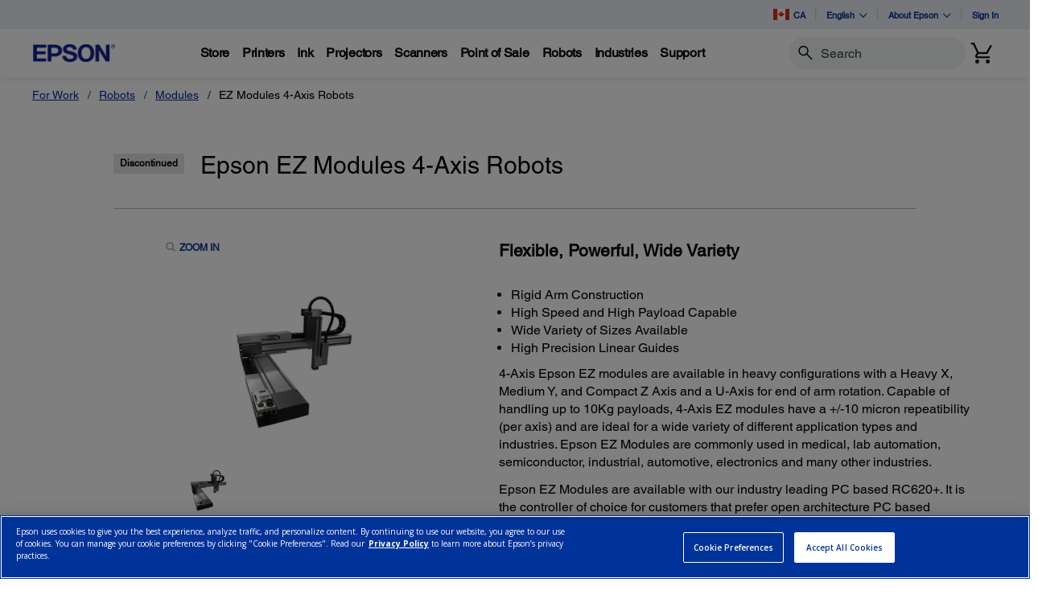

--- FILE ---
content_type: text/javascript;charset=UTF-8
request_url: https://epson.ca/_ui/_v202601122038/responsive/common/js/acc.account.min.js
body_size: 1813
content:
ACC.account={_autoload:[],_last:undefined,options:[],nOptions:0,$q:undefined,nSelects:0,idxOfSelect:function(a){var b=0;$.each($(".secure-question"),function(){if($(this).is(a)){return false}++b});return b},bindOrderHistoryPage:function(){if($("body").hasClass("page-orders")){var a=$(".order-history-table table").DataTable({destroy:true,order:[[1,"desc"]],ordering:true,searching:true,lengthChange:false,pagingType:"simple",pageLength:10,infoCallback:function(f,i,c,b,g,h){var e=this.api();var d=e.page.info();ACC.port.updatePagination(d,i,c,10,g)}});$("#pgn-next-link").on("click",function(b){b.preventDefault();a.page("next").draw("page")});$("#pgn-prev-link").on("click",function(b){b.preventDefault();a.page("previous").draw("page")});$(".table-filter").on("keyup",function(b){if(b.keyCode===13){b.preventDefault()}a.search(this.value).draw()})}},bindProfilePage:function(){if($("body").hasClass("template-pages-account-accountLayoutPage")){$(".change-view").on("click",function(){$(".second-view").addClass("show-view");$(".first-view").css("display","none")});$('input[name="accountType"]').on("click",function(){if($('input[name="accountType"]:checked').val()==="BU"){$(".account-bu-options").show()}else{$(".account-bu-options").hide()}});$("#update-profile-phone-form").validate({onfocusout:function(c){$(c).valid()},focusInvalid:false,rules:{phone:{required:true,telephone:true}}});$(".edit-btn").click(function(){var f=$(this).data("toggle");if(f==="accounttype"){$(".default-hide."+f).toggle();$(".current-accttype-value").toggle();if($('input[name="accountType"]').is(":visible")&&$('input[name="accountType"]:checked').val()==="BU"){$(".account-bu-options").show()}}else{$(".default-hide."+f).slideToggle()}var e=$(this).data("text-edit");var d=$(this).data("text-cancel");var c=$(this).find("span");if(c.text().trim()==e){c.text(d);$(this).removeClass("dx-link-edit-pencil").addClass("dx-link-cancel")}else{c.text(e);$(this).removeClass("dx-link-cancel").addClass("dx-link-edit-pencil")}});$(".detail-customer .epsonPortForm").on("submit",function(d){d.preventDefault();var c=$(this).find("button");$(c).click()});$(".detail-customer .epsonPortForm input, .detail-customer .epsonPortForm select").on("change",function(){$(this).closest(".epsonPortForm").find("button.change-view").prop("disabled",false)});if($("body").hasClass("page-profile")){var b=$("#org-phone-input").length;if(b>0){var a=$("#select-org-country option:selected").val();if(!a||a=="country-prompt"){a="us"}window.intlTelInput(document.querySelector("#org-phone-input"),{utilsScript:"https://cdn.jsdelivr.net/npm/intl-tel-input@17.0.3/build/js/utils.js",initialCountry:a})}}$(".detail-customer .epsonPortForm button").click(function(){var f=$(this).closest(".epsonPortForm");var d=$("#edit-profile-form");var j=$(this).attr("id");if(j==="submit-name"){var e=$("#org-name-input").val();if(!e){$("#org-name-input").css("border","solid 2px red");return}$('#edit-profile-form input[name="fullName"]').val(e);$('#edit-profile-form input[name="sendToOSVC"]').val(true)}else{if(j==="submit-acctType"){var i=$(".radio-inline input:checked").val();if(!i){$(".account-type-selection").css("border","solid 2px red");return}$('#edit-profile-form input[name="accountType"]').val(i);$('#edit-profile-form input[name="companyName"]').val($("input.companyName").val());$('#edit-profile-form input[name="industry"]').val($("#select-industry option:selected").val());$('#edit-profile-form input[name="role"]').val($("#select-role option:selected").val())}else{if(j==="submit-language"){var h=$("#select-cust-language option:selected");if(!h||!$(h).val()||$(h).attr("id")==="language-prompt"){$("#select-cust-language").css("border","solid 2px red");return}$('#edit-profile-form input[name="language"]').val($(h).val());$('#edit-profile-form input[name="sendToOSVC"]').val(true);$('#edit-profile-form input[name="sendToSEC"]').val(true)}else{if(j==="submit-phone"){var c=$("#org-phone-input").val();if(!$("#update-profile-phone-form").valid()){return}$('#edit-profile-form input[name="phone"]').val(c)}else{if(j==="submit-country"){var g=$("#select-org-country option:selected");if(!g||!$(g).val()||$(g).attr("id")==="country-prompt"){$("#select-org-country").css("border","solid 2px red");return}$('#edit-profile-form input[name="countryIso"]').val(g.val());$('#edit-profile-form input[name="sendToSEC"]').val(true)}}}}}$("#edit-profile-form").submit()})}},filterSecurityQuestions:function(){var n=[];var f=ACC.account.$q;if(ACC.account.nSelects<1){return}var o=$(f[0]).find("option").clone();var m=o.length;for(var e=0;e<ACC.account.nSelects;++e){n[e]=f[e].value}for(var e=0;e<ACC.account.nSelects;++e){if(e==ACC.account._last){continue}var a=document.getElementById("register.question"+(e+1));var c=$(a);c.empty();for(var d=0;d<ACC.account.nOptions;++d){var g=$(ACC.account.options[d]).clone()[0];if(d==0){c.append(g);continue}var h=true;for(var b=0;b<ACC.account.nSelects;++b){if(g.value==n[b]){if(e!=b){h=false}break}}if(h){c.append(g)}}var l=n[e];a.value=l==undefined?"":l}}};$(document).ready(function(){ACC.account.$q=$(".secure-question");ACC.account.nSelects=ACC.account.$q.length;ACC.account.options=$(ACC.account.$q[0]).find("option").clone();ACC.account.nOptions=ACC.account.options.length;ACC.account.bindProfilePage();ACC.account.bindOrderHistoryPage();$(".secure-question").on("change",function(){ACC.account._last=ACC.account.idxOfSelect($(this));ACC.account.filterSecurityQuestions()});if($(".js-section-content").length){$(".js-section-content").each(function(){if($.trim($(this).text()).length==0){$(this).remove()}})}});$(document).on("click","#use_suggested_address_button",function(a){a.preventDefault();if(typeof utag!=="undefined"){var b=$(this).attr("data-element_id");ACC.analytics.fireTealiumEvent_2(b,"btn","use_this_address")}if($("input:radio[name=addressType]:checked").val()=="entered"){$("#enteredForm").submit()}else{$("#suggestedForm").submit()}});$(document).on("click","#use_suggested_address_button_back",function(a){$("#cboxClose").click();if(typeof utag!=="undefined"){var b=$(this).attr("data-element_id");ACC.analytics.fireTealiumEvent_2(b,"txt","edit")}});$(document).ready(function(){$(":radio").on("change",function(){var a=$(this).val();$(".userDetails").hide();$("#user_"+a).show()})});

--- FILE ---
content_type: text/javascript;charset=UTF-8
request_url: https://epson.ca/_ui/_v202601122038/responsive/common/js/dx-component/acc.dx-faqAccordion.min.js
body_size: 188
content:
ACC.faqAccordion={_autoload:["bindInitFaqAccordionComp"],bindInitFaqAccordionComp:function(){$(".js-dx-faq-accordion-toggle-button").on("click",function(){var a=$(this).attr("data-accordion-id");$(this).toggleClass("active");if($(this).hasClass("active")){$(a+" .js-dx-faq-accordion-toggle-collapse").removeClass("hide").attr("aria-hidden","false");$(a+" .js-dx-faq-accordion-toggle-expand").addClass("hide").attr("aria-hidden","true");$(a+" .js-dx-faq-accordion-button").removeClass("collapsed");$(a+" .js-dx-faq-accordion-collapse:not('.in')").collapse("show");$(a+" .js-dx-faq-accordion-toggle-collapse").parent().data("label_text_1",$(a+" .js-dx-faq-accordion-toggle-collapse").text())}else{$(a+" .js-dx-faq-accordion-toggle-collapse").addClass("hide").attr("aria-hidden","true");$(a+" .js-dx-faq-accordion-toggle-expand").removeClass("hide").attr("aria-hidden","false");$(a+" .js-dx-faq-accordion-button").addClass("collapsed");$(a+" .js-dx-faq-accordion-collapse.in").collapse("hide");$(a+" .js-dx-faq-accordion-toggle-expand").parent().data("label_text_1",$(a+" .js-dx-faq-accordion-toggle-expand").text())}});$(".js-dx-faq-accordion-items").on("shown.bs.collapse",function(){var c=$(this).parent().find(".js-dx-faq-accordion-toggle-button").attr("data-accordion-id");var b=$(c+" .js-dx-faq-accordion-collapse.collapse.in").length;var a=$(c+" .js-dx-faq-accordion-collapse").length;if(a===b){$(c+" .js-dx-faq-accordion-toggle-button").addClass("active");$(c+" .js-dx-faq-accordion-toggle-collapse").removeClass("hide").attr("aria-hidden","false");$(c+" .js-dx-faq-accordion-toggle-expand").addClass("hide").attr("aria-hidden","true")}}).on("hidden.bs.collapse",function(){var b=$(this).parent().find(".js-dx-faq-accordion-toggle-button").attr("data-accordion-id");var a=$(b+" .js-dx-faq-accordion-collapse.collapse.in").length;$(this).addClass("dx-faq-accordion-items-hidden");if(a==0&&$(this).hasClass("dx-faq-accordion-items-hidden")){$(b+" .js-dx-faq-accordion-toggle-button").removeClass("active");$(b+" .js-dx-faq-accordion-toggle-collapse").addClass("hide").attr("aria-hidden","true");$(b+" .js-dx-faq-accordion-toggle-expand").removeClass("hide").attr("aria-hidden","false");$(this).removeClass("js-dx-faq-accordion-hidden")}})}};

--- FILE ---
content_type: text/javascript
request_url: https://epson.ca/Helpe-Deny-Prim-do-as-of-murth-Malcompunction-Ba
body_size: 231367
content:
(function(){var A=window.atob("[base64]/AADAPkA+QANAPwA/AD0APkA9AAmAPwA/QAPAN8A3wD9ABEA/QAPAN8A/gD9ABEA/QAOAP4A/wAPAP0AAAH/ABEA/wAOAAABAAEPAP8A/wAAAREAAAEOAP8A/wAPAAABAAH/ABEA/wAPAAABAAH/ABEA/wAPAAABAAH/ABEA/wAOAAABAAEPAP8A/wAAAREAAAEOAP8A/wAPAAABAAH/ABEA/wAPAAABAAH/ABEA/wAPAAABAAH/ABEA/wAPAAABAAH/ABEA/wAOAAABAAEPAP8A/wAAAREAAAEPAP8A/wAAAREAAAEOAP8A/wAPAAABAAH/ABEA/wAPAAABAAH/ABEA/wAOAAABAAEPAP8A/wAAAREAAAEOAP8A/wAPAAABAAH/ABEA/wAPAAABAAH/ABEA/wAOAAABAAEPAP8A/wAAAREAAAEPAP8A/wAAAREAAAEOAP8A/wAPAAABAAH/ABEA/wAOAAABAAEPAP8A/wAAAREAAAEOAP8A/wAPAAABAAH/ABEA/wAOAAABAAEDAP8A/[base64]/AELAPsB+wH8AcIA/QEPAHAB/gH9AREA/QEOAP4B/wEPAP0BAAL/AREA/wEPAAACAQL/AREA/wEOAAECAgIDAP8B/[base64]/[base64]/[base64]/AINAPoC+gL2AvwC9gL0AvoC9AL2AhYA/QIDAMMAwwANAP0C/QL0AsMA9ALwAv0C8ALqAvQC9AL2AsMA9gL0AjgB9ALwAvYC8ALnAvQC9AIGAPAC8AIjADgB9gIMAAsB/QLwAvYC/gIGAP0C/QIjAAsB/[base64]/[base64]/[base64]/[base64]/[base64]/MD8wMGAPID8gMjAE0D9AMDAE4D9QMNAPQD9AMMAPUD9gPyA/QD9wMGAPYD9gMjAPUD+AMPAA4B+QP4AxEA+AMOAPkD+gMPAPgD+wP6AxEA+gMPAPsD/AP6AxEA+gMPAPwD/QP6AxEA+gMOAP0D/gMDAPoD+gMNAP4D/gPkAfoD/wMOAIkBAAQPAP8DAQQABBEAAAQPAAEEAgQABBEAAAQPAAIEAwQABBEAAAQOAAMEAwQDAAAEAAQNAAMEAwT+AwAE/gP2AwMEAwQGAP4D/[base64]/[base64]/[base64]/[base64]/AT3BPsE9wQSAPwE+wSYANkC2QINAPsE+wQSANkC/AQSALAC/QT8BCoB/gT7BP0E/wQSAP4E/gT/BBcB/wT3BP4E9wQDAP8E/wQNAPcE9wQGAv8E/wQnAPcE9wQuAP8E/wQGAPcE9wQGAuUBAAUnAPcE9wQuAAAFAAUGAPcE9wQABU8CAAX/BPcE/wQnAAAFAAXjAf8E/wSnAgAFpwLeBP8E3gTbBKcCpwIJAN4E2wQGAKcCpwLbBMMB2wQGAKcCpwLbBBsB2wQIAKcCpwIGANsE2wSnAhQBpwIGANsE2wSnAh0BpwIHANsE2wQGAKcCpwLbBDAA2wQFAKcCpwLVBNsE2wQGAKcCpwIjANAE3gQPAOUA5QDeBBEA3gQOAOUA/wQPAN4EAAX/BBEA/wQPAAAFAQX/BBEA/wQPAAEFAgX/BBEA/wQOAAIFAwUDAP8E/[base64]/[base64]/BcEFwQUGAMAFwAW9Bc4CwgUMAK8BrwHABcIFwAUGAK8BrwEMAKAAwwUTAK8BxAXDBeYBxQXVAsQFxAXFAcUFxQXABcQFwAXBBcUFwQVCAMAFwAVDAOYBxAXDBeECxQXABcQFwAXBBcUFwQUGAMAFwAW/[base64]/BO8F9AVOAO0F7QUDACMC9QUNAO0F7QXLBPUF9gXtBZsA7QX0BfYF9AVaA+0F9wUGAPQF9AUSAEwD+AX0BRYA+QVXA/gF+AUGAPkF+QUcAH0D+gX5BXED+QX4BfoF+AVCAPkF+QVDAEwD+gX5BUgD+wX4BfoF+AUGAPsF+gWuAe4A+wUPAHwBfAH7BREA+wUPAHwB/AX7BREA+wUPAPwF/QX7BREA+wUOAP0F/QUPAPsF+wX9BREA/QUDAPsF/gUNAP0F/QX6Bf4F/wUOAPwFAAYPAP8FAQYABhEAAAYOAAEGAgYPAAAGAAYCBhEAAgYDAAAGAAYNAAIGAgb9BQAG/QW/BAIGAwYLAP0F/[base64]/BAkGCQZFAhIDEgMGAAkGCQYPAE0BTQEJBhEACQYOAE0BDAYPAAkGDQYMBhEADAYDAA0GEwYNAAwGDAb6BRMGGQYDAGADGgYNABkGGQYMBhoGDAa/[base64]/[base64]/MD8QPjA/cD4wPPA/EDzwMDAOMD4wMNAM8DzwMNAuMD8QPPA+YAzwMGAPED8QM1AH0D8wPxA8MC9wPzA8YC8wO9AvcD9wNcA/[base64]/[base64]/AnIGPwISAHMGcga1BLoAcwYSAHIGdAZeBUICdQYpAnQGdgZzBnUGdQY/[base64]/BhEAfwYPAIAGgQZ/[base64]/BoUGfwYSAIYGhQY1AmAChgYSAIUGhwYYAkAEiAaGBocGiQYSAIgGiAauAhgDigYSAIgGiAayAqwAiwaKBogGigaJBosGiQZ/BooGfwYDAIkGiQYNAH8GfwYcBIkGiQbkBG0F5AQGAIkGiQbkBBsB5AQIAIkGiQYGAOQE5ASJBhQBiQYGAOQE5ASJBh0BiQYHAOQE5AQGAIkGiQbkBDAA5AQFAIkGiQZYBOQEWAR/[base64]/[base64]/[base64]/BhkAvwZKA7cGtwYGAL8GvwZTA1gDwAYGAL8GvwYcAAUCwQa/[base64]/[base64]/kG+gYGANQG1AbhAbUFtQVTANQG1Aa1BWEDtQUTANQG1AYOAKYE+wYDANQG1AYNAPsG+wZ8AtQG/AYDAGgBaAENAPwG/Ab7BmgB+wa1BfwGtQUGAPsG+wa1BcMBtQUGAPsG+wa1BRsBtQUIAPsG+wYGALUFtQX7BhQB+wYGALUFtQX7Bh0B+wYHALUFtQUGAPsG+wa1BTAAtQUFAPsG+wYGArUFtQUnAPsG+wYuALUFtQUGAPsG+wZnArMC/AYSAPsG/Qb8BOgA/gb8Bv0G/wYSAP4G/gYmBS0DAAcSAP4GAQceBAYDAgcABwEHAAf/BgIH/wYSAAAHAAf7BC8CAQcSAAAHAgf7BNoCAwcBBwIHAQcSAAMHAwfnAIQEBAcSAAMHAwcEB0MCBQcBBwMHAQf/BgUH/wYDAAEHAQcNAP8G/wYGAgEHAQcnAP8G/wYuAAEHAQcGAP8G/wYBB08CAQe1Bf8GtQUnAAEH/wYGArUFtQUnAP8G/wYuALUFtQUGAP8G/wamApMAAQf/BqoE/wbhAQEHAQdUAP8G/wY1AAEHAQcPAE0BBQcBBxEAAQcPAAUHBgcBBxEAAQcDAAYHBwcNAAEHAQemAgcHCAcPAEwBTAEIBxEACAcOAEwBCQcPAAgHCgcJBxEACQcOAAoHCwcDAAkHCQcNAAsHCwcBBwkHAQf/BgsH/wYPABACCwf/BhEA/wYPAAsHDAf/BhEA/wYOAAwHDAcDAP8G/[base64]/[base64]/[base64]/[base64]/[base64]/[base64]/[base64]/[base64]/[base64]/IH8AfQB/MH0AcyAPAH8AfQBzYA0Ac1AN4H8gfQB2gC0AcDAPEH8wcNANAH0AcMAPMH9AfyB9AH8gfwB/[base64]/[base64]/AHywfsB/[base64]/YH9gf4BzYD+AfvB/YH7wcGAPgH9gcjAPcH9wcDAPUH9QcNAPcH9wcMAPUH+Af2B/cH9gcGAPgH9wcjAPUH9QcDAP8F/wUNAPUH9QcMAP8F+Af3B/UH9QcGAPgH9wcjAP8F/wUDAK4FrgUNAP8F/wUMAK4F+Af3B/8F/wUGAPgH9wfWAK4F+AczAPcH9wdAAkAE+QdHB/cH+gcSAPkH+QcYAmYD+wcSAPkH+QfYAUIC/Af7B/kH/Qf6B/wH+gcDAP0H/AcNAPoH+gf4B/wH/Af6B7cA+gcyAPwH/Af6BzYA+gf8Bz0H/AcJAPoH+gcGAPwH/Af6B8MB+gcGAPwH/Af6BxsB+gcIAPwH/AcGAPoH+gf8BxQB/AcGAPoH+gf8Bx0B/AcHAPoH+gcGAPwH/Af6BzAA+gcFAPwH/AccAPoH+gcPAMkHyQf6BxEA+gcDAMkHyQcNAPoH+gfLBMkH/Qf6B50A+gcdAP0H/QcTAPoH+gcOAB8B/gcPAPoH/wf+BxEA/gcOAP8H/wcDAP4HAAgNAP8H/wf9BQAIAQgDAOgG6AYNAAEIAQj/B+gG/wf9BwEIAQj8B/8H/AcxAAEI/wcGAPwH/AcDAPwF/AUNAPwH/AcjAPwF/AUGAPwH/Af8BQ0A/AUnAPwH/AcJAPwF/AUGAPwH/AcGAPwF/AX8B8wB/Af/B/wF/AUEAPwH/AcGAPwF/AVJASEC/wc0BPwF/AUSAP8H/wdWAioCAQgSAP8H/wf7BMEAAggBCP8HAwj8BQII/AUDAAMIAggNAPwF/AX4BwIIAwj8BbcA/AUyAAMIAwj8BTYA/AUDCD0HAwgJAPwF/AUGAAMIAwj8BcMB/AUGAAMIAwj8BRsB/AUIAAMIAwgGAPwF/AUDCBQBAwgGAPwF/AUDCB0BAwgHAPwF/AUGAAMIAwj8BTAA/AUFAAMIAwgcAPwF/AWQB18DBAgDALgBuAENAAQIBAj8BbgB/AX9BwQIBQgDCPwF/AUxAAUIAwgGAPwF/AUOAKIHogcDAPwF/AUNAKIHogcjAPwF/AUGAKIHogf8BQ0A/AUnAKIHogcJAPwF/AUGAKIHogcGAPwF/AWiB8wBogcDCPwF/AUEAKIHogcGAPwF/[base64]/Qf4BwkI+AcxAP0H/QcGAPgH+AcjAKMHCQgGAPgH+AcJCA0ACQgnAPgH+AcJAAkICQgGAPgH+AcGAAkICQj4B8wB+Af9BwkI/QcEAPgH+AcGAP0H/QcjAK4FrgX9B2ED/[base64]/[base64]/CD4IPggGAEEIPwgjAO0B7QE/[base64]/QANAEcIRwgMAP0ASwhKCEcIRwhFCEsIRQgGAEcIRwgjAEgISAhHCNgARwgGAEgISAgjAP0A/QBICBUESAgGAP0A/[base64]/[base64]/[base64]/QMNAKUIpQjABP0D/QMOAPwD/AMPAP0D/QP8AxEA/[base64]/[base64]/AgPAPsI/Qj8CBEA/AgDAP0I/ggNAPwI/AgMAP4I/wgEAPwIAAn6CP8I+ggxAAAJ/wgGAPoI+ggOAP0IAAkDAPoIAQkNAAAJAAkjAAEJAgkGAAAJAwkCCQ0AAgknAAMJAwkJAAIJAgkGAAMJAwkGAAIJAgkDCcwBAwn/CAIJ/wgEAAMJAgkGAP8I/wgjAP4I/gjWAKEAAwn/[base64]/[base64]/BWYJPwVnCWgJZgllCT8FPwUSAGYJZQlpAy4DZgkoA2UJZQkSAGYJZgnGAIUEZwmyAWYJaAllCWcJZQkSAGgJZwn0BAEBaAkOAWcJaQkSAGgJaAl7BawCagkSAGgJaAnJAu0CawlqCWgJaglpCWsJaQllCWoJZQk/[base64]/BW4JPwUDABQHFAcNAD8FPwVjCRQHFAcGAD8FPwUjAPYI9gg/[base64]/CY0Afwl+CYAJfgk1AH8JfwlIAgsBgAkLAH8JfwmACe4AgQl/[base64]/[base64]/[base64]/AkTAPoJ+gmnAToB/Qn6CY0A+gn8Cf0J/QkTAPoJ+gmmAuEG4QYPAOYD5gPhBhEA4QYOAOYD/gkPAOEG/wn+CREA/gkOAP8JAAoPAP4J/gkAChEAAAoOAP4J/gkDAAAKAAoNAP4J/gn6CQAK+gn9Cf4J/QkGAPoJ+gn9CRsB/QkIAPoJ+gkGAP0J/Qn6CRQB+gkGAP0J/Qn6CR0B+gkHAP0J/QkGAPoJ+gn9CTAA/QkFAPoJ+gm8Cf0J/[base64]/[base64]/CkcKPwo8CkIKPAoyAD8KPwo8CjYAPApDAD0KPQoMAFIDQgo8Cj0KPAo/CkIKPwoGADwKPAo1CtMJQgoTADMKRwpCCtMJSAoSAEcKRwpIChYASAo8CkcKPAo/CkgKPwoyADwKPAo1Ct0JRwpCCt0JSAoSAEcKRwpIChYASAo8CkcKPAo/CkgKPwo8CkYKPAoyAD8KPwo8CjYAPApFCt8J3wlOADwKPArfCeAJ3wlGADwK4AnfCfIH8gc/CuAJ3wkyAPIH8gc1CuMJ4AlCCuMJPAoSAOAJ4Ak8ChYAPAryB+AJ8gffCTwK3wlSAEMK4AlGAN8J3wngCfYB4AnyB98J8gcxAOAJ3wkGAPIH8gcDAE4DTgMNAPIH8gcMAE4D4AlCCvIHPAo1AOAJPwo8Cp4HPAoDAN0DQgoNADwKPAoMAEIKQwpOADwKRgpDCkoHQwo/CkYKRgoGAEMKQwo1CvIHNQpTAOAJ4Ak1Ci4BNQpDCuAJ4AlGCjUKQwoxAOAJ4AkGAEMKQwo/[base64]/CkwKPwoGAEsKSwo/CjUKNQoxAEsKPwoGADUKNQoOAPEA8QADADUKSwoNAPEA8QAjAEsKTAoGAPEA8QBMCg0ATAonAPEA8QDwCUwK8AkGAPEA8QAGAPAJ8AnxAMwB8QA/CvAJ8AkEAPEA8QAGAPAJ8AkjAEoKPwoGAPAJTQo/Cg0APwonAE0KTQrxAD8K8QAGAE0KPwoGAPEA8QA/CswBPwpICvEA8QAEAD8KPwoGAPEA8QAjAFADSArxAC4BTQoGAEgKSAojALgHuAcOADwJTgoDALgHuAcNAE4KTgriBLgHTwpOCs0ATgr8CU8K/AkTAE4KTgr8Cf4J/AkGAE4K/gn8CRsB/AkIAP4J/gkGAPwJ/An+CRQB/gkGAPwJ/An+CR0B/gkHAPwJ/AkGAP4J/gn8CTAA/AkFAP4J/glICvwJ/AkGAP4J/[base64]/gd3ChEAdwoOAP4H/gcDAHcKdwoNAP4H/gffBncK3wZ1Cv4HeQpzCt8G3wZ4Cv4H/gd5Ct8G3wZWAP4H/gd2Ct8G3wZTAP4H/gcPADgIOAj+BxEA/gcOADgIOAgDAP4H/gcNADgIOAiQB/[base64]/ChYAgApsCsUGxQYGAIAKgAojABoBGgF/[base64]/[base64]/[base64]/BmsBPwYGAskKyQonAD8GPwYuAMkKyQoGAD8GPwbLBD8Cygo/BmsBPwYGAsoKygonAD8GPwYuAMoKygoGAD8GPwbNARsKGwo/Bk4GPwYGAhsKGwonAD8GPwYuABsKGwoGAD8GPwbUA4gIiAg/[base64]/BhsEGwQbCsUDxQPKChsEGwTJCsUDxQPIChsEGwSoAsUDqALGChsExQPFCqgCqAIhCcUDxQMKCqgCqAIACMUDxQO+CqgCqALgBsUDxQPBCqgCqAK/[base64]/[base64]/[base64]/Ar7CusJ/Qr5CvwK+Qr4Cv0K+ArzCvkK8woDAPgK+AoNAPMK8wr0CvgK9AoPADMIMwj0ChEA9AoPADMI+Ar0ChEA9AoOAPgK+AoDAPQK+QoNAPgK+Ar6BfkK/Ar4CiwGLAYdAPwK+AoTACwG/ArkAfIE/QoOAHgI/goPAP0K/Qr+ChEA/goDAP0K/QoNAP4K/gr8Cv0K/Ar4Cv4K+ArzCvwK8woyAPgK+ArzCjYA8wo5APwK/ArzCjYA8wr4CvwK+AoxAPMK8woGAPgK+AojAIUC/AoGAPgK/gr8Cg0A/AonAP4K/goJAPwK/AoGAP4K/goGAPwK/Ar+CswB/grzCvwK8woEAP4K/AoGAPMK8wojAAkGCQbzCmED/gr8CgkGCQb1Cv4K9QrtCgkGCQYyAPUK7QoJBjYACQY5ACwGLAYJBjYACQbtCiwGLAYGAAkGCQZqA1AB7QrYAQkG9QoSAO0K7QqKBC0D/Ap8BO0K/gr1CvwK9QoSAP4K/ArrBC0D/goYAvwK/woSAP4K/gpQAicCAAvrBP4KAQv/[base64]/wMNAEYLRgsMAP8DRwuOAUYLjgEGAEcLRwsjAP8D/wMDAMQDxAMNAP8D/[base64]/[base64]/[base64]/CakFsAuuC7oFrgsdALALsAsTAK4LrguwC/[base64]/[base64]/C/YB9gG6C74LugtXCPYB9gEGALoLugsjADIFMgW/[base64]/EL8AvcA+sL6wsGAPAL8AvgA+ED8QsGAPAL8AvkA+kD8gsGAPAL8AsSAOID8wvwCxYA8AvnA/ML8wsGAPAL8As1AOkD9AvwC84C9Qs1AO8D9gv1Cw4D9wv2C+ID9gv0C/cL9wvzC/YL9gtCAPcL9wtDAOID+AsTAO8D+Qv4C+EC+gv3C/kL9wv2C/oL9gsGAPcL9wvnAxkA+QsGAPcL9wvtAy4B+wsGAPcL9wvwA6UA/AsGAPcL9wsLAPQD/Qv3Cx4D9wv9C+sD/Qv3C+wD9wvyA/0L/QsGAPcL9wv2A9ED/gsGAPcL9wszA9EA/wv3CzYD9wv+A/8L/[base64]/DEEMPwxCADwMPAxDAIAEQAw8DCwDPAw/[base64]/[base64]/[base64]/[base64]/[base64]/ClsDWwMOAMYDxgMDAFsDfwoNAMYDxgPUA38KfwoPAI0IjQh/[base64]/[base64]/[base64]/[base64]/[base64]/[base64]/[base64]/[base64]/[base64]/[base64]/[base64]/AY4BfwFnAaEBZwEDAH8BfwENAGcBZwENAn8BfwHWAOAAjgFmAH8BfwHWAKIAoQGOAX8BuQGhARUKoQHWAO8AvQG5AaEBuQEGAHED5QHRB+oA6AGzBhkA7QHlAegB5QHRB+0B7QGzBhYA9gHlAe0B5QGFA/[base64]/YB9gG8A+UB5QG7A/YB9gG2A+UB5QG0A/YB9gGxA+UB5QGvA/YB9gGsA+UB5QGpA/YB9gGlA+UB5QGiA/YB9gGfA+UB5QGdA/YB9gGZA+UB5QGWA/[base64]/[base64]/[base64]/[base64]/wUSAOUFAQa1BC8CBwb/BQEG/wXpBQcG6QUSAP8F/wWyAIIEBwYSAP8F/wUHBrUCDQYSAP8F/wVeBS4DDwYSAP8F/[base64]/YB9gGCB5QHggcdB/[base64]/B8MHvwe5B7cHtwcSAL8HuQdpA7MCvwdAArkHwwcSAL8HvweyArgLxwfDB78HvwcSAMcHwwfjAJQAxwc3AcMHyAcSAMcHxwe2AmYCygdJAccHxwfIB8oHyAe/[base64]/EH7wffB+wH3wfKB+8Hyge3B98HtwcDAMoHygcNALcHtwfGBMoHyge3B5QGtwcGAMoHygetAbUL7wfKB2sBygfhAe8H7wcFB8oH8Qd7A+8H7wcGAPEH8QdqA2YD9QfGAPEH8QcSAPUH9QeyAS8C9gcSAPUH9Qf2B1oCWgLxB/UH8QcSAFoCWgJeBRcC9QcSAFoC9gdeBYIE+Af1B/YH9QcSAPgH+AdjAoIE/AcSAPgH+Af8B54E/Qf1B/gH9QfxB/0H8QcSAPUH9QfjAGYC+AdZBfUH9QcSAPgH+Ac1ArMC/QcSAPgH+Af0BGACAAj9B/gH/Qf1BwAI9QcSAP0H/QdrAoUEAAgSAP0H/[base64]/AkSAPYJ9gkSAGkGaQYMAegA/Qn2CWkGaQb8Cf0J9gndCWkGaQaMCPYJjAhjBmkGYwYDAIwIaQYNAGMGYwbGBGkGaQZjBukFYwYGAGkGaQY0BSEEjAgSAGkGaQaMCEYGRgYSAGkGaQbuBLMAjAh3CWkGdwlGBowIRgYSAHcJjAirAOUCdwkSAIwIjAirAngE3Ql3CYwIdwkSAN0J3QmZAtoC/AmYC90J/Ql3CfwJdwlGBv0JRgYSAHcJdwkmBYQE/AkSAHcJ/QkuAt0ABQr8Cf0J/AkSAAUK/QkuAk8FBQoSAP0J/QkFCnMHcwf8Cf0J/AkSAHMHcwdqA1EC/QkSAHMHcweuAgEBBgr9CXMHcwcSAAYKBgoSAGQJBwopAlABCQoGCgcKBgpzBwkKcwf8CQYK/AlGBnMHRgYSAPwJcwdpAx8C/AkSAHMHcweKBGQCBgr8CXMHcwcSAAYK/An0BDYCBgoSAPwJCQoGCl0GXQZzBwkKcwcSAF0GXQZzB34HcwcSAF0GXQZzB/[base64]/[base64]/[base64]/[base64]/gYSAHgKeAq9AFsClQrdAngKuwr+BpUK/gZoCbsKaAkoCv4G/gbJB2gJyQcDAP4G/gYNAMkHyQfGBP4G/gbJB5QGyQcGAP4G/gZwBW4DbgN7A/4G/[base64]/[base64]/BxoIPwcSAJ4IGgg/B6gIPwcSABoIGgg/ByIIPwccCBoIGggDAD8HPwcNABoIGgjGBD8HPwcaCK4FrgUGAD8HPwcoAzYCGggMAT8HPwcSABoIGgi9ALcEHAhjAhoIGgg/BxwIPwcSABoIGgi1BBoHHAgSABoIGgjjAKwAIghjAhoInggcCCIIHAg/B54IPwcSABwIHAjGAKwAIggYAhwIHAgSACIIIgiZAqwCngg5BSIIqAgcCJ4IHAgSAKgIngheBWQCqAgoA54InggSAKgIqAhWAi8B4QrJAqgIAQueCOEKnggcCAELHAg/B54IPwcSABwIHAiKBCIBnggmAhwIHAgSAJ4Ingi9AAEB4QqrAJ4IAQscCOEKHAgSAAEL4QocCMgIHAgSAOEKyAgcCMwIHAg/B8gIPwcDABwIHAgNAD8HPwfGBBwIHAg/[base64]/gbGBt0GxgYSAP4G3QarCX8F/gbGBt0GxgZjBv4GYwZGBsYGRgYDAGMGYwYNAEYGRgbGBGMGYwYOAPoIxgYDAGMGYwYNAMYGxgaQB2MG3QYPACEFIQXdBhEA3QYOACEFIQUDAN0G3QYNACEFIQXGBt0GxgbhASEFIQUNBcYGxgZGBiEFIQUGAMYGRgbjAN0AxgYpBUYGRgaDCMYGxgYSAEYGRgbYAdkC/[base64]/[base64]/[base64]/QMNAJwFnAX9Bf0D/QMPAHkGeQb9AxEA/QMPAHkGeQb9AxEA/QMOAHkGeQYDAP0D/[base64]/woSAOEK4QomAi4DAQsfBeEK4Qr/CgEL/wrrCuEK4QoSAP8K6wqDBcEA/woSAOsK6wquAp4EngT/[base64]/[base64]/C+cI5wgzC+wI7AgSAOcI5whQAhUCMwv2BOcIPwsSADMLMwsoA9oCQgsSADMLMwtCC1oFQws/CzMLMwsSAEMLPwsSAMgHyAc/CzQKPwsSAMgHyAc/[base64]/EIeAcUBs0GFAbhAXgH7AhQABQGFAY/[base64]/[base64]/BKwHrAdaAGMBYwFAAKcDNgtjAaMDYwFAADYLNgtjAY0AYwGsBzYLrAehA2MBYwEGAKwHrAemA40ANgsGAKwHrAeoA40AQws2C6wHrAdjAUMLYwHoBawH6AU/[base64]/8GwQOWAh8E6AXxAcED8QEGAOgFwQMPAPMJ6AXBAxEAwQMPAOgF6AXBAxEAwQMOAOgF6AUDAMED7QUNAOgF6AWQB+0F9QUDAH0FfQUNAPUF9QXoBX0F6AVpAPUF9QWQB5cCFAb1BYAI9QWzBhQG/wboBfUF6AX/BhYA/wboBRYA6AUGAP8G/wbLBKsHrAf/Bo8A/wZqAKwHrAfkAagCqAKsB8UHrAezBqgCxQf/BqwH/wb3BcQHxAf/Bo4A/waWAsQHgAjFB/8G/wajBugIxQf/BtII/wbhAcUHxQeACP8G/wbFB18AxQf/BhkA/wbFBxkAxQcGAP8G/wYDAOsIgAgNAP8G/wajBoAIgAgOAEoISggDAIAI0ggNAEoISgj/BtII/wY+AEoISggDAI4J6AgNAEoISgidAegI6whKCJ0ASgizBusI6wj/BkoI/[base64]/AGMIYwiwA4wCjAIGAGMIYwgzALcD7AhjCB8EHwTsCJsA7AgGAB8EHwRjCMQHxAcfBJsAHwQGAMQHxAf9BWwBbAHEBxoGxAdpAGwBbAH9BU4GTgZsAUQFbAHhAU4GTgbEB2wBxAdOBrIDTgadAY8CjwJOBhgBTgbhAY8CjwLEB04GTgYGAI8CjwLUA/[base64]/Bp8AnwDFB4wAjADoBZ8AnwDxAYwAjABjAZ8AnwAyAIwAjACfADYAnwCMALcDjAAGAJ8AnwDABCQHxQCfAKAInwDhAcUABwFQAJ8AnwA/[base64]/[base64]/[base64]/[base64]/AjwEfwIBBXoCegJiBX8CfwJhBXoCegJVBX8CfwJLBXoCegIyBX8CfwIZBXoCegINBX8CfwL3BHoCegIABX8CfwLlA3oCegL7A38CfwI0BHoCegLoAX8C6AExAHoCegIGAOgB6AE4AMMAfwJOAH8I5QN/AkoHfwLoAeUD6AEGAH8CfwIGAKII5QN/Ag0AfwInAOUD5QPoAX8C6AEGAOUDfwIGAOgB6AF/AswBfwJ6AugB6AEEAH8CegIGAOgB6AHVAYoDfwIGAOgB6AE4AK0AigPoAcoI6AEGAIoDigPwAMEA5QP7BIoD+wMSAOUD5QPAAGcHNAT7A+UD5QMSADQE+wNjApACNAQSAPsD+wM0BKgCqALlA/[base64]/[base64]/[base64]/AhIGMgUGABkFGQU/AuwFPwUGABkFGQX6AygB+gMZBbkCGQX6AxkA+gMZBZ4FGQX6AxEA+gMGABkFGQU/[base64]/AVOBjoGOgYSAPwF/AXnAKAKTgYSAPwF/AVOBtcC1wI6BvwF/AUDANcC1wINAPwF/[base64]/AWUBEMIlAQSAPwF/AU5Bd0AjAYSAPwF/[base64]/AjACMAJVBdQB1AE/BTACMAIyBdQB1AFiBTACMAI/AtQB1AEZBTACMAI/BdQB1AEyBTACMAJLBdQB1AE/AjACMAL6A9QB1AE/[base64]/[base64]/[base64]/QQGALwBvAFMAIQG/gQ1AL8JAQX+BJ4H/gQcAN8FDQX+BMQJ/gQBBQ0FAQUyAP4E/gQBBTYAAQU1AIQGDQUBBWgCAQUNBcUJDQX+BAEF/gQGAA0FAQUTAIQGDQUBBcUJAQXGCQ0FDQX+BAEF/gQGAA0FAQUGAMkJDQUBBQ0AAQUnAA0FDQX+BAEF/gS8AQ0FvAEGAP4E/gTOCS4BAQUGAP4E/gQGAosDDQUnAP4E/gQuAA0FDQUGAP4E/gQPAIsBiwH+BBEA/gQOAIsBGQUDAP4E/[base64]/CcMJPwUZBdsBGQXhAT8FPwUGAhkFGQUnAD8FPwUuABkFGQUGAD8FPwWrCzgGSQU/BUIFPwXhAUkFSQUGAj8FPwUnAEkFSQUuAD8FPwUGAEkFSQU/BU8CPwUZBUkFGQUnAD8FPwU1ABkFGQWsCxwHSQUZBY0AGQU/BUkFPwVGAq8ERgI/[base64]/BTYAPwVDANYHSQWpC90HSwU/BUkFPwUZBUsFGQUyBT8FMgVYANYHPwUyBUkFMgUZBT8FGQUGADIFMgXKARkAPwUZBTIFGQUNBT8FPwUGABkFGQU/BTgDPwUGABkFGQU/BRsBPwUIABkFGQUGAD8FPwUZBRQBGQUGAD8FPwUZBR0BGQUHAD8FPwUGABkFGQU/BTAAPwUFABkFGQXhBD8F4QQGABkFGQUSALsBPwUZBRYAGQX3CT8FPwUGABkFGQUcAp4HHAIZBb0JGQUyABwCHAIZBTYAGQUcAr0JHAIGABkFGQWACzwEPAQTABkFGQU8BLsBSQXcARkF3AEcAkkFHAI/[base64]/QN2ARgBdgEGAv0D/QMnAHYBdgEuAP0D/QMGAHYBdgH9A08C/QOjBHYBdgFmBP0D/[base64]/BXYBYgE8BAMBAwEyAGIBYgEDATYAAwGjBl0BXQEDAZkFAwG/BF0BXQFiAQMBAwEGAF0BXQEZCi4BYgEGAF0BXQEeCkcFdgEGAF0BXQHVAd4CtwEGAF0BXQFWAn8EGQISAF0B3gIOAe0C7QIZAt4C3gISAO0C7QIpAr4AXwMSAO0C/QNeBWsDPARfA/[base64]/BUcFPwXfBEkF3wQDAD8FPwUNAN8E3wQNAj8FPwXfBA4K3wQGAD8FPwUyAPMARwU/BWYEZgRHBfMA8wD4AGYE+AAGAPMA8wDNAcQEZgTzAAkF8wCAC2YEZgQgCvMA8wAGAGYEZgQSAI0IxAQmBTwBPAFmBMQEZgQSADwBPAEhAS8CxAQSADwBPwUOAR8ERwXEBD8FPwVmBEcFZgQSAD8FPwUSAFMIRwX7BN0ASQV7BUcFVQU/BUkFSQUSAFUFVQWMAagFjAFJBVUFSQVmBIwBjAEDAEkFZgQNAIwBjAENAmYEZgSMARIKjAEGAGYEZgQOAPQB9AEDAGYEZgQNAPQB9AHNAWYEZgT0AU4G9AG/BGYEZgSNC/[base64]/[base64]/wYeBO0GBAf3Bv8G9wYSAAQH/wZ7BW8GBAcSAP8G/[base64]/BE4GBgcTAPcG9wb6BZIKEAcPAOoF6gUQBxEAEAcOAOoF6gUDABAHEgcNAOoF6gX3BhIH9wYGB+oF6gUTAPcG9waQBzgGBgf3BkIF9wbqBQYH6gUEB/[base64]/[base64]/[base64]/CmIHYgcGAGAHYAdHB84CRwdgB60KYAcGAEcHRwcTAJEEkQRHBy0IZwfVApEEkQRhAmcHYQJgB5EEkQRiB2ECYQJCAJEEkQRDAC0IYAdHB+ECRweRBGAHkQRhAkcHYQIGAJEEkQS/[base64]/[base64]/[base64]/wP4BuEC+AYKB/8D/wMgB/gG+AYGAP8D/wNMCxkACgcGAP8D/wPEAy4BxAMGAP8D/wNSC/kC+QIGAP8D/wPLA1cLIAcTACsCRQcgBxkAIAf/A0UH/wPMAyAHIAcLACsCRQcgB9UDIAdFBxYAhgcgBwgBIAf/A4YH/wPMAyAHIAdFBwgBCAEgB5IAIAf/AwgBCAHOAyAH/wNUCwgBCAEGAP8D/wNYC10LIAcGAP8D/wNbCxgHGAcGAP8D/wMSAFoLRQf/AxYA/wNfC0UHRQcGAP8D/wNgC84Chgc1AKYGhweGBw4DhgeHB1oLhwf/[base64]/QE1AJ8G1gf9AcMC2gfWB8YC1ge9AtoH2geMC9YH1gcGANoH2gcSANoJ3AfaBxYA2geRC9wH3AcGANoH2gf9Ac4C/QEMAHcBdwHaB/0B2gcGAHcBdwETAJkL3Qd3AdoJ5AfVAt0H3QciBuQH5AfaB90H2gfcB+QH3AdCANoH2gdDANoJ3Qd3AeECdwHaB90H2gfcB3cBdwEGANoH2geRCxkA3AcGANoH2gd5Ai4B3QcGANoH2gcMAOII5AeaC9oH2gcGAOQH5AfsAqEL7wcTAFgF8AfvBxkA8gfkB/AH5AfsAvIH8AfvBxYA8gfkB/AH5AfNA/IH8AfLA+QH5AfvBxcA7wfwB+QH5Ae6Be8H7wcGAOQH5AejC6QL8AcGAOQH5AeiC5wL8gcGAOQH5AcSAJ8L8wfkBxYA5AcbAvMH8wcGAOQH5AegC84C9Ac1AJsL+gf0Bw4D9Af6B58L+gfkB/QH5AfzB/oH8wdCAOQH5AdDAJ8L9AcTAJsL+gf0B+EC9AfkB/oH5AfzB/[base64]/MH8wdCAO8F7wXzB2cDZwMGAO8F7wULACIC8wfvBR4D7wXzB+sD8wfvBewD7wXJA/[base64]/[base64]/[base64]/YF9gXvBxAFEAXdB/YF9gXcBxAFEAXWB/YF9gXQBhAFEAU2BvYF9gURDBAFEAXvBfYF9gXoAxAF6AMMBfYFEAUhBOgD6APwAxAF8ANnA+gDZwPeA/[base64]/AD3gPoAyEE6ANCAN4D3gNDACAE8AOMAOECjADeA/AD3gPoA4wAjAAGAN4D3gNrBBkA6AMGAN4D3gNuBC4B8AMGAN4D3gNwBHoEIQQGAN4D3gPsAjQCEAUTAIAE9gUQBRkAEAXeA/YF3gM1BBAFEAULAIAE9gUQBdUDEAX2BRYANgYQBc4AEAXeAzYG3gM1BBAFEAX2Bc4A9gUQBZwAEAXeA/[base64]/[base64]/COsDvwi1BewDtQVaA78IvwgGALUFtQUzA3EDwQi1BTYDtQWxAcEIwQgGALUFtQV1A30DwwgGALUFtQXNAf4B/gG1BQ8BtQUpC/4B/gF+A7UFxQgGAP4B/gF7A4QDxggGAP4B/gESAH8Dxwj+ARYA/gGCA8cIxwgGAP4B/[base64]/[base64]/CFIDvwhyCL0IvQhxCL8IvwifAb0IvQi5CL8IuQhCAL0IvQhDALIDvwizBrIGswa9CL8IvQi5CLMGswYGAL0IuQhwCLcDvQgyALkIuQi9CLcDvQhSALcDvwg5AL0IvQi/[base64]/CJ8BnwG9CBEBEQGzBp8BnwG3CBEBEQEDB58BnwFsBhEBEQGJBZ8BnwGKBREBEQG2B58BnwG3BhEBEQHXAZ8BnwG1BREBEQFRCJ8BnwGGCBEBEQF/[base64]/ApUAlQAwAq0ArQCjAJUAlQDDAK0AowD7A5UAlQDoAaMAowB/[base64]/[base64]/[base64]/AowCfwJCAH4CfgJDAGwEigJ4AuECeAJ+AooCfgJ/[base64]/[base64]/YD6gMSAOkD6QMpBbAC7wO2AekD9gMSAO8D7wM6AgAH+gP2A+8D7wMSAPoD9gP7BIoG+gMSAPYD9gP6A4sG+gPvA/YD7wPqA/[base64]/[base64]/[base64]/[base64]/[base64]/[base64]/[base64]/UB9QH6AxcBFwH2A/UB9QHqAxcBFwHXA/[base64]/AxcBFwE3A6IAogAuAxcBFwEXA6IAogCyBBcBFwF+AqIAogCsBBcBFwH5AqIAogD0AhcBFwHkAqIAogCgBBcBFwHeAqIAogDLAhcBFwG3AqIAogCoAhcBFwGgAqIAogCfAhcBFwGMAqIAogCKAhcBFwF/AqIAogB4AhcBFwF6AqIAogAcAhcBFwFhAqIAogBYAhcBFwFGAqIAogBCAhcBFwE/[base64]/[base64]/AowCfwIyAIoCigJ/AjYAfwI1ALcDjAJ/[base64]/[base64]/[base64]/[base64]/A14IPwMSADcDNwOZAv8CQwMSADcDNwM6AlECVANDAzcDQwM/A1QDPwMSAEMDQwMMAdkCVAMSAEMDQwNUAyMFVAMSAEMDQwNUAz4FVAM/A0MDPwMDAFQDQwMNAD8DPwOWAkMDVAM/A7cAPwMyAFQDVAM/AzYAPwNUAz0HVAMJAD8DPwMGAFQDVAM/A8MBPwMGAFQDVAM/AxsBPwMIAFQDVAMGAD8DPwNUAxQBVAMGAD8DPwNUAx0BVAMHAD8DPwMGAFQDVAM/AzAAPwMFAFQDVAMcAD8DPwOnAUcBRwE/[base64]/[base64]/[base64]/[base64]/UA9QDyAh8BHwG3AvUA9QAGAB8BHwE+A0QDggIGAB8BHwEzAH8BfwEfAUMDtwJ/AbcAfwEyALcCtwJ/ATYAfwG3Aj0HtwIJAH8BfwEGALcCtwJ/AcMBfwEGALcCtwJ/ARsBfwEIALcCtwIGAH8BfwG3AhQBtwIGAH8BfwG3Ah0BtwIHAH8BfwEGALcCtwJ/ATAAfwEFALcCtwIcAH8BfwG3Aj8DtwIGAH8BfwEfAdIEHwF/AbcAfwEyAB8BHwF/ATYAfwEfAT0HHwEJAH8BfwEGAB8BHwF/AcMBfwEGAB8BHwF/ARsBfwEIAB8BHwEGAH8BfwEfARQBHwEGAH8BfwEfAR0BHwEHAH8BfwEGAB8BHwF/ATAAfwEFAB8BHwEcAH8BfwEfAUcBHwEGAH8BfwFFA2ED8gIfAX8BHwG3AvICfwHjBR8BHwGCAn8BfwH1AB8B9QCDA38BHwFWA/UA9QBUAx8BHwEuA/UA9QAGAx8BHwG8AvUA9QDuAh8BHwGhAfUA9QDRAh8BHwG/[base64]/AXUAfwEtAVEBLQH1AH8B9QAKAi0BLQEJAPUA9QAGAC0BLQH1ADgD9QAGAC0BLQH1ABsB9QAIAC0BLQEGAPUA9QAtARQBLQEGAPUA9QAtAR0BLQEHAPUA9QAGAC0BLQH1ADAA9QAFAC0BLQF1A/[base64]/AS0BLQEnAKEBfwF+Ay0BLQEGAH8BfwEzAH8DoQF/[base64]/[base64]/[base64]/0BUQEGADIBMgEzA9oJYgEyATYDMgEiBmIBYgEGADIBMgGRC58GYwEGADIBMgF5AskBZQEGADIBMgG6BaQLbwEGADIBMgESAKELegEyARYAMgGjC3oBegEGADIBMgE1AKQLfwEyAc4CMgEEAJ8LjgFHADIBMgGOAVIDjgF/[base64]/QHVAvUB9QHjBP0B/QGrAfUBqwHGAf0BxgFCAKsBqwFDAK4L9QEyAeECMgGrAfUBqwHGATIBMgEGAKsBqwGmBxkAxgEGAKsBqwGFAS4BhQEGAKsBqwEICbAI9QEGAKsBqwHNA3EL/QHMA6sBqwELANgCAgKrAdUDqwECAhkAAgKrAdgAqwH9AQIC/QGTC6sBqwEGAP0B/QGxC4ULAgIGAP0B/QFXCHALAwIGAP0B/QESAJEACgL9ARYA/QG6CwoCCgIGAP0B/QE1AHALDQL9Ac4C/QE1AFULEAL9AQ4D/QEQApEAEAINAv0B/QEKAhACCgJCAP0B/QFDAJEAkQATAFULDQKRAOECkQD9AQ0C/QEKApEAkQAGAP0B/QG6CxkACgIGAP0B/QGpBS4BDQIGAP0B/QELAMULEAL9AR4D/QEQAusDEAL9AewD/QHBCxACEAIGAP0B/QHDCyIDGwIGAP0B/QEzA8YLMAL9ATYD/QHICzACMAIGAP0B/QHaAckL2gEGAP0B/QHMC80LQgIGAP0B/QELAM8BzwH9Ac8E/QHPAccJzwH9ASkE/QELAM8BzwH9Ac8E/QHPAScEzwH9AcoJ/QHSAc8BzwEGAP0B0gGFCScL/QE1ANIBRAL9AdUD/QFEAj0ERALQC/0B/QEGAEQCRAIEAF0DSAJHAEQCRAJIAlIDSAJGA0QCRAJJA0gCSAJCAEQCRAJZA8gDSwJIAkQCRAIGAEsCSAIPBPIA8gBIAiICIgIJAvIA8gAGACICCQLJA9QAIgIGAAkCCQKeARUEngEGAAkCCQLWA1oESAKeAQkCngEiAkgCCQLyAJ4B8gDDAwkCngG/A/IA8gBEAp4BngHyB/[base64]/[base64]/QGnATYDpwETBP0B/[base64]/QFHAOsB6wH9AVID/QH1AesB6wHyAf0B8gFCAOsB6wFDAIME9QHrAZsC6wHyAfUB8gEGAOsB6wGfBBkA9QEGAOsB6wETAi4B/QEGAOsB6wEPBF0CAgLrAYAE6wGnBAICAgIGAOsB6wGhBNQAAwIGAOsB6wGrBBUECQIGAOsB6wGwBFoECgIJAusB6wEDAgoCAwICAusB6wH9AQMC/QH1AesB6wHyAf0B8gE6DOsB6wHdB/[base64]/QHGAc4CxgEEAOYBAgJHAMYBxgECAlIDAgL9AcYBxgH1AQIC9QFCAMYBxgFDAJYB/QHGAbwFxgH1Af0B9QEGAMYBxgGVARkA/QEGAMYBxgHFAS4BAgIGAMYBxgEPBMgFAwLGAa8BrwG/[base64]/UB9QEGAK8BrwETANIB0gGvAbIGrwEgA9IB0gEGAK8BrwEEAEED/QFHAK8BrwH9AVID/QGNB68BrwGMB/0B/QFCAK8BrwGPB0cDAgL9Aa8BrwEGAAIC/QEPBEgDAgL9AUQD/QFCAwICAgIGAP0B/QFFA9QAAwIGAP0B/QFKAxUECQIGAP0B/QFTA1oECgIJAv0B/QEDAgoCAwICAv0B/QGTBwMCAgKSB/0B/QGvAQICrwGLB/0B/[base64]/[base64]/IB8gEGAM8BzwGzA9QA9QEGAM8BzwG1AxUE/[base64]/[base64]/[base64]/[base64]/AaMHfwF6AYQBegF/ARkAfwF6AZsAegF4AX8BeAF6AaEAegGrA3gBeAEGAHoBegG0BosDfwGuA3oBegEGAH8BfwESABUEhAF/AUkHfwGwA4QBhAEGAH8BfwF4ALcDiQF/ARYAfwGJAR8BHwEPAIAIiQEfAREAHwEPAIkBiQEfAREAHwEPAIkBiQEfAREAHwEPAIkBiQEfAREAHwEOAIkBiQEPAB8BHwGJAREAiQEPAB8BHwGJAREAiQEDAB8BHwENAIkBiQF/AR8BHwGzA4kBfwEGAB8BHwHkAXYCiQEfAbAAsAAdAIkBHwFTALAAsAAPAPsCiQGwABEAsAADAIkBjAENALAAsAD9BYwBjgGwAP4EsAAdAI4BjgEfAbAAsAC1A44BHwEGALAAsAD3BTsBOwGwAJsAsAD4BDsBOwEhBbAAsABFAjsBOwEfAbAAsAB/[base64]/[base64]/[base64]/AREAfwEPAMkAyQB/AREAfwEOAMkAyQAPAH8BfwHJABEAyQAPAH8BfwHJABEAyQAOAH8BfwEPAMkAyQB/AREAfwEOAMkAyQAPAH8BfwHJABEAyQAOAH8BfwEPAMkAyQB/AREAfwEPAMkAyQB/AREAfwEPAMkAyQB/AREAfwEPAMkAyQB/AREAfwEPAMkAyQB/AREAfwEPAMkAyQB/AREAfwEOAMkAyQAPAH8BfwHJABEAyQAOAH8BfwEPAMkAyQB/AREAfwEPAMkAyQB/AREAfwEOAMkAyQAPAH8BfwHJABEAyQAPAH8BfwHJABEAyQAPAH8BfwHJABEAyQAOAH8BfwEPAMkAyQB/AREAfwEPAMkAyQB/AREAfwEPAMkAyQB/AREAfwEOAMkAyQBAAH8BfwHJAIsAyQAiAH8BfwEDAMkAyQANAH8BfwEGAskAyQAnAH8BfwEuAMkAyQAGAH8BfwFAAFwBXAF/[base64]/[base64]/QGJAYsAiQEiAP0B/QEDAIkBiQENAP0B/QEGAokBiQEnAP0B/QEuAIkBiQEGAP0B/QEPAOUHlgL9AREA/QEOAJYClgIPAP0B/QGWAhEAlgIPAP0B/QGWAhEAlgIPAP0B/QGWAhEAlgIPAP0B/QGWAhEAlgIOAP0B/QEPAJYClgL9AREA/QEOAJYClgIPAP0B/QGWAhEAlgIOAP0B/QEPAJYClgL9AREA/QEPAJYClgL9AREA/QEPAJYClgL9AREA/QEPAJYClgL9AREA/QEOAJYClgIPAP0B/QGWAhEAlgIPAP0B/QGWAhEAlgIPAP0B/QGWAhEAlgIPAP0B/QGWAhEAlgIOAP0B/QEPAJYClgL9AREA/QEOAJYClgIPAP0B/QGWAhEAlgIPAP0B/QGWAhEAlgIOAP0B/QEPAJYClgL9AREA/QEOAJYClgIPAP0B/[base64]/AhEAvwIPALkCuQK/AhEAvwIPALkCuQK/AhEAvwIOALkCuQIPAL8CvwK5AhEAuQIPAL8CvwK5AhEAuQIPAL8CvwK5AhEAuQIPAL8CvwK5AhEAuQIOAL8CvwIPALkCuQK/AhEAvwIOALkCuQIPAL8CvwK5AhEAuQIPAL8CvwK5AhEAuQIOAL8CvwIPALkCuQK/AhEAvwIOALkCuQIPAL8CvwK5AhEAuQIPAL8CvwK5AhEAuQIPAL8CvwK5AhEAuQIOAL8CvwIPALkCuQK/AhEAvwIPALkCuQK/AhEAvwIPALkCuQK/AhEAvwIOALkCuQIPAL8CvwK5AhEAuQIPAL8CvwK5AhEAuQIOAL8CvwIPALkCuQK/[base64]/AINALkCuQIGAvwC/AInALkCuQIuAPwC/AIGALkCuQIDAJoCmgINALkCuQIGApoCmgInALkCuQIuAJoCmgIGALkCuQIOACUG/QIPALkCuQL9AhEA/QIOALkCuQIPAP0C/QK5AhEAuQIPAP0C/QK5AhEAuQIPAP0C/QK5AhEAuQIOAP0C/QIPALkCuQL9AhEA/QIPALkCuQL9AhEA/QIOALkCuQIPAP0C/QK5AhEAuQIPAP0C/QK5AhEAuQIOAP0C/QIPALkCuQL9AhEA/QIOALkCuQIPAP0C/QK5AhEAuQIPAP0C/QK5AhEAuQIPAP0C/QK5AhEAuQIOAP0C/QIPALkCuQL9AhEA/QIOALkCuQIPAP0C/QK5AhEAuQIOAP0C/QIPALkCuQL9AhEA/QIOALkCuQIPAP0C/QK5AhEAuQIOAP0C/QIPALkCuQL9AhEA/QIPALkCuQL9AhEA/QIPALkCuQL9AhEA/QIOALkCuQIPAP0C/QK5AhEAuQIPAP0C/QK5AhEAuQIOAP0C/QJAALkCuQL9AosA/QIiALkCuQIDAP0C/QINALkCuQIGAv0C/QInALkCuQIuAP0C/QIGALkCuQJAADYCNgK5AosAuQIiADYCNgIDALkCuQINADYCNgIGArkCuQInADYCNgIuALkCuQIGADYCNgIPAP4A/gA2AhEANgIPAP4A/gA2AhEANgIPAP4A/gA2AhEANgIOAP4A/gAPADYCNgL+ABEA/gAOADYCNgIPAP4A/gA2AhEANgIPAP4A/gA2AhEANgIOAP4A/gAPADYCNgL+ABEA/gAOADYCNgIPAP4A/gA2AhEANgIPAP4A/gA2AhEANgIPAP4A/gA2AhEANgIPAP4A/gA2AhEANgIPAP4A/gA2AhEANgIOAP4A/gAPADYCNgL+ABEA/gAPADYCNgL+ABEA/gAOADYCNgIPAP4A/gA2AhEANgIOAP4A/gAPADYCNgL+ABEA/gAOADYCNgIPAP4A/gA2AhEANgIOAP4A/gAPADYCNgL+ABEA/gAOADYCNgIPAP4A/gA2AhEANgIOAP4A/gAPADYCNgL+ABEA/gAOADYCNgIPAP4A/gA2AhEANgIDAP4A/gINADYCNgIGAv4C/gInADYCNgIuAP4C/gIGADYCNgIPAM0H/wI2AhEANgIPAP8C/wI2AhEANgIPAP8C/wI2AhEANgIOAP8C/wIPADYCNgL/AhEA/wIOADYCNgIPAP8C/wI2AhEANgIOAP8C/wIPADYCNgL/AhEA/wIOADYCNgIPAP8C/wI2AhEANgIOAP8C/wIPADYCNgL/AhEA/wIPADYCNgL/AhEA/wIPADYCNgL/AhEA/wIOADYCNgIPAP8C/wI2AhEANgIPAP8C/wI2AhEANgIPAP8C/wI2AhEANgIOAP8C/wIPADYCNgL/AhEA/wIOADYCNgIPAP8C/wI2AhEANgIPAP8C/wI2AhEANgIOAP8C/wIPADYCNgL/AhEA/wIPADYCNgL/AhEA/wIPADYCAAP/AhEA/wIDAAADAwMNAP8C/wIGAgMDAwMnAP8C/wIuAAMDAwMGAP8C/wIPAPYA9gD/AhEA/wIPAPYA9gD/AhEA/wIPAPYA9gD/AhEA/wIOAPYA9gAPAP8C/wL2ABEA9gAPAP8C/wL2ABEA9gAPAP8C/wL2ABEA9gAPAP8C/wL2ABEA9gAOAP8C/wIPAPYA9gD/AhEA/wIPAPYA9gD/AhEA/wIOAPYA9gAPAP8C/wL2ABEA9gAPAP8C/wL2ABEA9gAPAP8C/wL2ABEA9gAPAP8C/wL2ABEA9gAOAP8C/wIPAPYA9gD/AhEA/wIOAPYA9gAPAP8C/wL2ABEA9gAOAP8C/wIPAPYA9gD/AhEA/wIOAPYA9gAPAP8C/wL2ABEA9gAPAP8C/wL2ABEA9gAOAP8C/wIPAPYA9gD/AhEA/wIPAPYA9gD/AhEA/wIPAPYA9gD/AhEA/wIOAPYA9gBAAP8C/wL2AIsA9gADAP8C/wINAPYA9gAGAv8C/wInAPYA9gAuAP8C/[base64]/QFUA4sAVAMiAP0B/QEDAFQDVAMNAP0B/QEGAlQDVAMnAP0B/QEuAFQDVAMGAP0B/QEDADQCNAINAP0B/QEGAjQCNAInAP0B/QEuADQCNAIGAP0B/QEDAHIBcgENAP0B/QEGAnIBcgEnAP0B/QEuAHIBcgEGAP0B/QEPAOsFWAP9AREA/QEOAFgDWAMPAP0B/QFYAxEAWAMOAP0B/QEPAFgDWAP9AREA/QEPAFgDWAP9AREA/QEOAFgDWAMPAP0B/QFYAxEAWAMOAP0B/QEPAFgDWAP9AREA/QEPAFgDWAP9AREA/QEPAFgDWAP9AREA/QEOAFgDWAMPAP0B/QFYAxEAWAMOAP0B/QEPAFgDWAP9AREA/QEPAFgDWAP9AREA/QEPAFgDWAP9AREA/QEPAFgDWAP9AREA/QEPAFgDWAP9AREA/QEOAFgDWAMPAP0B/QFYAxEAWAMOAP0B/QEPAFgDWAP9AREA/QEOAFgDWAMPAP0B/QFYAxEAWAMPAP0B/QFYAxEAWAMPAP0B/QFYAxEAWAMPAP0B/QFYAxEAWAMOAP0B/QFAAFgDWAP9AYsA/QEDAFgDWAMNAP0B/QEGAlgDWAMnAP0B/QEuAFgDWAMGAP0B/QEOAJMEWQMPAP0B/QFZAxEAWQMOAP0B/QEPAFkDWQP9AREA/QEOAFkDWQMPAP0B/QFZAxEAWQMOAP0B/QEPAFkDWQP9AREA/QEPAFkDWQP9AREA/QEPAFkDWQP9AREA/QEPAFkDWQP9AREA/QEPAFkDWQP9AREA/QEPAFkDWQP9AREA/QEPAFkDWQP9AREA/QEPAFkDWQP9AREA/QEPAFkDWQP9AREA/QEPAFkDWQP9AREA/QEPAFkDWQP9AREA/QEPAFkDWQP9AREA/QEOAFkDWQMPAP0B/QFZAxEAWQMOAP0B/QEPAFkDWQP9AREA/QEOAFkDWQMPAP0B/QFZAxEAWQMPAP0B/QFZAxEAWQMOAP0B/QEPAFkDWQP9AREA/QFAAFkDWwP9AYsA/QEDAFsDWwMNAP0B/QEGAlsDWwMnAP0B/QEuAFsDWwMGAP0B/QEDANcB1wENAP0B/QEGAtcB1wEnAP0B/QEuANcB1wEGAP0B/QEDAHkCeQINAP0B/QEGAnkCeQInAP0B/QEuAHkCeQIGAP0B/QEPABMFXQP9AREA/QEOAF0DXQMPAP0B/QFdAxEAXQMPAP0B/QFdAxEAXQMOAP0B/QEPAF0DXQP9AREA/QEPAF0DXQP9AREA/QEOAF0DXQMPAP0B/QFdAxEAXQMPAP0B/QFdAxEAXQMPAP0B/QFdAxEAXQMPAP0B/QFdAxEAXQMOAP0B/QEPAF0DXQP9AREA/QEPAF0DXQP9AREA/QEPAF0DXQP9AREA/QEOAF0DXQMPAP0B/QFdAxEAXQMOAP0B/QEPAF0DXQP9AREA/QEPAF0DXQP9AREA/QEPAF0DXQP9AREA/QEPAF0DXQP9AREA/QEOAF0DXQMPAP0B/QFdAxEAXQMOAP0B/QEPAF0DXQP9AREA/QEPAF0DXQP9AREA/QEPAF0DXQP9AREA/QEOAF0DXQMPAP0B/QFdAxEAXQNAAP0B/QFdA4sAXQMiAP0B/QEDAF0DXQMNAP0B/QEGAl0DXQMnAP0B/QEuAF0DXQMGAP0B/QFAAHUBdQH9AYsA/QEiAHUBdQEDAP0B/QENAHUBdQEGAv0B/QEnAHUBdQEuAP0B/[base64]/AhEAvwIPAGwDbAO/AhEAvwIOAGwDbAMPAL8CvwJsAxEAbAMOAL8CvwIPAGwDbAO/AhEAvwIOAGwDbAMPAL8CvwJsAxEAbAMPAL8CvwJsAxEAbAMOAL8CvwIPAGwDbAO/AhEAvwIPAGwDbAO/AhEAvwIPAGwDbAO/AhEAvwIOAGwDbAMPAL8CvwJsAxEAbAMOAL8CvwIPAGwDbAO/AhEAvwIPAGwDbAO/AhEAvwIPAGwDbAO/AhEAvwIPAGwDbAO/AhEAvwIPAGwDbAO/AhEAvwIPAGwDbAO/AhEAvwIPAGwDbAO/AhEAvwIOAGwDbAMPAL8CvwJsAxEAbAMOAL8CvwIPAGwDbAO/AhEAvwIPAGwDbAO/AhEAvwJAAGwDbAO/AosAvwIDAGwDbAMNAL8CvwIGAmwDbAMnAL8CvwIuAGwDbAMGAL8CvwIPALYKdAO/AhEAvwIPAHQDdAO/AhEAvwIOAHQDdAMPAL8CvwJ0AxEAdAMPAL8CvwJ0AxEAdAMPAL8CvwJ0AxEAdAMOAL8CvwIPAHQDdAO/AhEAvwIOAHQDdAMPAL8CvwJ0AxEAdAMPAL8CvwJ0AxEAdAMOAL8CvwIPAHQDdAO/AhEAvwIPAHQDdAO/AhEAvwIOAHQDdAMPAL8CvwJ0AxEAdAMPAL8CvwJ0AxEAdAMPAL8CvwJ0AxEAdAMPAL8CvwJ0AxEAdAMOAL8CvwIPAHQDdAO/AhEAvwIPAHQDdAO/AhEAvwIPAHQDdAO/AhEAvwIPAHQDdAO/AhEAvwIOAHQDdAMPAL8CvwJ0AxEAdAMOAL8CvwIPAHQDdAO/[base64]/gCWA4sAlgMiAP4A/gADAJYDlgMNAP4A/gAGApYDlgMnAP4A/gAuAJYDlgMGAP4A/gADAL8CvwINAP4A/gAGAr8CvwInAP4A/gAuAL8CvwIGAP4A/gADAPYA9gANAP4A/gAGAvYA9gAnAP4A/gAuAPYA9gAGAP4A/gAPAPUFogP+ABEA/gAPAKIDogP+ABEA/gAPAKIDogP+ABEA/gAOAKIDogMPAP4A/gCiAxEAogMOAP4A/gAPAKIDogP+ABEA/gAOAKIDogMPAP4A/gCiAxEAogMPAP4A/gCiAxEAogMOAP4A/gAPAKIDogP+ABEA/gAOAKIDogMPAP4A/gCiAxEAogMOAP4A/gAPAKIDogP+ABEA/gAPAKIDogP+ABEA/gAPAKIDogP+ABEA/gAPAKIDogP+ABEA/gAOAKIDogMPAP4A/gCiAxEAogMPAP4A/gCiAxEAogMOAP4A/gAPAKIDogP+ABEA/gAOAKIDogMPAP4A/gCiAxEAogMOAP4A/gAPAKIDogP+ABEA/gAPAKIDogP+ABEA/gAPAKIDogP+ABEA/gAOAKIDogNAAP4A/gCiA4sAogMDAP4A/gANAKIDogMGAv4A/gAnAKIDogMuAP4A/[base64]/[base64]/gD2AKQB9gC/Av4A/gCWA/YA9gCcA/4A/gDjAvYA9gBjA/4A/gCbA/YA9gCUA/4A/gDEAfYA9gASAv4A/gCTA/YA9gDuAv4A/gB3AvYA9gBZA/4A/gCRA/YA9gCRAv4A/gCRAfYA9gBVA/4A/gD1AvYA9gCLA/4A/gDoAfYA9gDnAf4A/gCNA/YA9gCIA/4A/gCdAfYA9gBMA/4A/gDLAvYA9gAFA/4A/gBDA/YA9gAzA/4A/gCGA/YA9gCBA/4A/gBKAvYA9gBhAf4A/gB4A/YA9gB0A/4A/gAGA/YA9gA2Av4A/gB3A/YA9gBsA/4A/gAcAvYA9gB3Af4A/gCnAvYA9gBoA/4A/gDlAvYA9gBfAf4A/gBnA/YA9gBiA/4A/gATAfYA9gAKAv4A/gD5AvYA9gBhA/4A/gCfAvYA9gBIAv4A/gBgA/YA9gB1Af4A/gAHAvYA9gCqAf4A/gD9AfYA9gBdA/4A/gB5AvYA9gDXAf4A/gBbA/YA9gBYA/4A/gByAfYA9gA0Av4A/gBUA/YA9gBXA/4A/gAiAvYA9gDhAP4A4QBWA/YA9gCJAuEA4QDuAfYA9gB+AeEA4QCLAfYA9gBSA+EA4QDpAfYA9gCQAeEA4QBPA/YA9gBjAeEA4QCzAfYA9gCsAeEA4QBMAfYA9gBJA+EA4QCgAfYA9gCOAeEA4QBNA/YA9gBxAuEA4QBuAfYA9gA6AeEA4QA2A/YA9gBGA+EA4QBEA/YA9gAsA+EA4QA7A/YA9gAuA+EA4QCmAPYApgAmA+EA4QBwAqYApgAiA+EA4QAeA6YApgAaA+EA4QDYAqYApgAYA+EA4QAWA6YApgAAA+EA4QDbAaYApgAVA+EA4QAIA6YApgD/[base64]/AaYApgDJAOEAyQB6AaYApgB5AckAyQB2AaYApgBlAckAyQBiAaYApgA7AckAyQA4AaYApgAEAckAyQArAaYApgAfAckAyQAnAKYApgAlA8kAyQAGAKYApgB6AEsA4QA1A6YApgAGAOEA4QA6A1EA6QAGAOEA4QA+A1EA9gAGAOEA4QBCA1EA/[base64]/[base64]/[base64]/ANQAvwDJAM8AzwC/ANUAvwAtBM8AzwAGAL8AvwCXAFIBlwC/[base64]/[base64]/AH0GvwC2AIIGtgDHAL8AvwBIBLYAtgAGAL8AvwC8APAGvAC/ABcAvwDJALwAvAC/ANUAvwBLBLwAvAAGAL8AvwDDAKkHxwC/ACgIvwDJAMcAxwC/ANUAvwBOBMcAxwAGAL8AvwDDAPUJwwC/AMMJvwDJAMMAwwC/[base64]/[base64]/AAnANAA0AAuAPwA/AAGANAA0AAGAggC/gAnANAA0AAuAP4A/gAGANAA0AAGAqUB/wAnANAA0AAuAP8A/wAGANAA0AAGAjcGAAEnANAA0AAuAAABAAEGANAA0AAGAqcApwAnANAA0AAuAKcApwAGANAA0AAGApUFBAEnANAA0AAuAAQBBAEGANAA0AAGAvkDBQEnANAA0AAuAAUBBQEGANAA0AAFAU8CBQH3ANAA0AAEAQUBBQGnANAA0AAAAQUBBQH/[base64]/[base64]/[base64]/[base64]/ABEAfsA/gD3APwA/AASAP4A/gD5AC8C/wASAP4AAAE3AjoIAgH/AAABBAH8AAIB/AD0AAQB9AASAPwA/ACYAD8BAgENAPwA/ABAAgIBBAESAPwA/[base64]/AYMBfwESAIABgAGyAqYAggESAIABgAG2AYECgwGCAYABgAESAIMBggEmBTsCgwESAIIBggFqA+gAhAEhAYIBhgGDAYQBgwGAAYYBgAF/AYMBfwF1AYABdQFkAX8BZAESAHUBdQEmAoUEfwESAHUBgAFSAVABgwF/[base64]/AcEBvwESAMIBwQESAAQFwgH7BDEBwwE+AcIBwgHBAcMBwQG/AcIBvwG8AcEBvAG1Ab8BtQESALwBvAE3AmYCvwHpCbwBvAESAL8BvwE3ArMCwQESAL8BvwEpBegJwgHBAb8BvwG8AcIBvAESAL8BvwESADUBNQHrBB8CwgFAAjUBwwG/[base64]/[base64]/AeIBvwESAO0B7QGkAGYD7gFeBe0B7wFGBu4B7gG/Ae8BvwESAO4B7gE6At0A7wGkAO4B7gFXCe8B7wESAO4B7gE6AqYA8AESAO4B8QGyAD8B8gGyAfEB8QHwAfIB8gHvAfEB7wG/[base64]/AFMAfsB/QH5AfwB+QH4Af0B+AESAPkB+QHLAU0B/AESAPkB+QGuAk4F/QH8AfkB+QESAP0B/AFqAysB/QESAPwB/AGyArAA/wH9AfwB/AH5Af8B+QH4AfwB+AHxAfkB8QGRAPgBkQASAPEB8QESANkJ+AH5AC8B+QHxAfgB8QESAPkB+QH7BFEC/AG2AvkB/QEhA/wB/AHxAf0B8QESAPwB/AEOAT4C/QESAPwB/AE0BWgI/wH9AfwB/AESAP8B/wH7BOIJAQIdB/8B/wH8AQEC/AHxAf8B8QESAPwB/AESAKEF/wFQAn8EAQL8Af8B/AESAAEC/wESAGEGAQL5AKoCAgJEAQECAwL/AQIC/wH8AQMC/AESAP8B/wH8BPoAAgISAP8B/wEYAi0DAwLwAP8B/wECAgMCAwISAP8B/wE0BSIBBAISAP8B/wGZAi8BBgJqA/8BBwIEAgYCBgIDAgcCAwL8AQYC/AHxAQMC8QESAPwB/AE6AkAEAwISAPwB/AEDAqcHBgISAPwB/[base64]/[base64]/AoACfwJ+AoICfgJ3An8CdwL6AX4C+gESAHcCdwISAHwIfgJ3AhwGfwISAH4CfgLYAWYDgALGAH4CggKEAYAChAF/AoICfwISAIQBhAE5BewAgAISAIQBggLAADwFhQKAAoICggISAIUChQIeBFEChgISAIUChQJ8BIQBhAGGAoUChQKCAoQBhAF/AoUCfwISAIQBhAHYAToIggIsBoQBhAESAIICggLYAbAChQJQAoICggL3AYUChQKEAYIChAESAIUCggIeBLMAhQISAIIChgLGAKYAhwK1BIYCiQKFAocChQISAIkChwJeBbAGiQLMCYcChwKFAokChQKEAYcChAF/[base64]/AaoBfwESADMBMwHJAoIEqgESADMBMwFnAgAHnwKqATMBMwF/AZ8CfwESADMBMwG2AsEAqgESADMBMwEmArgAnwJSATMBogKqAZ8CnwISAKICogJeBT8BqQISAKICrwKZAmEBYQGpAq8CqQKfAmEBYQF/AakCfwFHAWEBRwESAH8BYQE0BR8CfwESAGEBYQF/[base64]/[base64]/AL5AvsC+wL2AvwC9gLyAvsC8gLuAvYC7gISAPIC8gLYAWsD9gISAPIC8gL2ArAB9gISAPIC8gKyAmsD+wISAPIC/ALAAPoA/QIoA/wC/gL7Av0C+wL2Av4C9gISAPsC+wJQAiQC/QISAPsC+wIhAQEB/gI+AfsC/wL9Av4C/gISAP8C/wKuAsEFAANGCP8C/wL+AgAD/gL2Av8C9gISAP4C/gKrAD4C/wISAP4CAAOkALsEAQO1BAADAwP/[base64]/AEhAyIDIQMSAPwB/[base64]/QFwAjkDcAISAP0B/QGyASIBOQMSAP0B/QFWApsFPAM5A/0B/QESADwDOQNAAqYAPAMYAjkDPgNYCjwDPAP9AT4D/QFwAjwDcAIrAv0B/QESAHACKwIEApAMBAISACsCKwISAIoJcAL8BFECPANqA3ACPgMrAjwDKwIEAj4DBAISACsCKwLnACcCPAMSACsCKwIpBYkDPgM8AysCKwISAD4DPgNjApgAPwMSAD4DPgOZAqoCQAMlAT4DPgM/A0ADPwMrAj4DKwIEAj8DBAISACsCKwISAAkCCQI1BfoAPgMpAgkCCQIrAj4DKwISAAkCCQKKAbMAPgP8BAkCCQKtAT4DrQErAgkCCQISAK0BrQG1BAIBKwISAK0BPgMhAYIEPwOyAj4DQAMrAj8DKwISAEADPwM1BZ4FQAP/Aj8DPwMrAkADKwIJAj8DCQIEAisCBAL9AQkC/[base64]/[base64]/[base64]/QESALEBsQH9Ae4A7gASALEBsQEhA8wAzADuALEB7gASAMwAzAAOAdkCsQESAMwAzABSAWAC/QGxAcwAzAASAP0BsQESABoI/QGxAXwGsQHMAP0BzADuALEB7gASAMwAzAA6AroAsQESAMwA/QGxAQsDsQESAP0B/QE1BboA/gESAP0BBQKkAKwCEgL+AQUC/gGxARICsQESAP4B/[base64]/[base64]/[base64]/QASAHEDcQM3An8EdQMSAHEDcQO1BPoAeAN1A3EDcQP9AHgD/QASAHEDcQMeBEoBeAMSAHEDegN4A40CewMSAHoDegNJAcEAfAMSAHoDegO0AGoBfQN8A3oDegN7A30DewP9AHoD/QASAHsDegMSAGYJewP7BGACfQN6A3sDfgMSAH0DfQMSAHMJfwOyAr4AgAN9A38DfQN+A4ADfgMSAH0DfQOrACoBfwNCA30DQgMSAH8DfQNSASoCfwNJAX0DgAMqCX8DfwNCA4ADQgN+A38DfgP9AEID/QASAH4DQgNEAT4CfgMSAEIDQgPjAE8FfwN+A0IDQgMSAH8DfgOuAicCfwMSAH4DfgN/A5QGgANCA34DQgMSAIADfgMoAT8BgAMSAH4DfgOAA3cJgQMSAH4DfgMYAmYCggMSAH4DgwNZBaEAoQCCA4MDggOBA6EAoQBCA4IDQgMSAKEAoQA1BdoCgQMSAKEAoQCkAFABggOBA6EAoQASAIIDgQNqA/oAggMSAIEDgwOCAyYDggOhAIMDoQASAIIDggMSANYKgwOCA9sC2wISAIMDggPLAQEBgwMSAIIDggO9AJYIhAODA4IDggPbAoQD2wKhAIIDoQBCA9sC2wL9AKEAoQCaAdsC/QA1AaEAoQDuAP0A7gASAKEAoQBkAUEH/QASAKEAoQASAEIGNQGhABQDoQD9ADUB/QASAKEAoQBaAZUHNQESAKEAoQBSAfYAWgESAKEAoQA6Ak0BZAFaAaEAoQA1AWQBNQH9AKEAoQASADUB/QBZBSsBNQESAP0A/QBEAfYAZAE1Af0A/QASAGQBNQEmBT8BZAESADUBNQFkAbAAsAD9ADUB/QASALAAsAASAGAINQGwAIEIsAASADUBNQEpAoUEZAFnAjUBmgHmBWQBZAGwAJoBsAD9AGQB/QChALAAoQASAP0AsAC1BKwA/QASALAAZAH9AKAC/QASAGQBZAFMATsCmgESAGQBZAEmAmYCoAKaAWQB2wL9AKAC/QASANsCoAIoAUoB2wISAKACQgPbAkcD2wISAEIDQgMSAKMKggPwAAEBgwM3AYIDggNCA4MDQgPbAoID2wL9AEID/QASANsC2wISAHIHQgPbAqgJ2wISAEIDQgMpAWQCggMSAEIDQgOCA+kB6QHbAkID2wISAOkB6QHeADoI3gASAOkB6QESADQDNAMlAdcAQgPpATQD6QHeAEID3gDbAukB6QH9AN4A3gChAOkBoQASAN4A3gDGACsB/QCbAt4A6QESAP0A/QAoAbcEmwISAP0A/QBQAgEB2wKbAv0A/QDpAdsC6QESAP0A/QASAPkB+QH9ACIC/QASAPkB+QHwAIUEmwISAPkB2wK1BD8BNAObAtsCQgP9ADQD/QDpAUID6QESAP0A/[base64]/AtoF/wK7AhQDuwISAP8C/wI6AngEFAMSAP8CiQMUA/[base64]/4C/gJ2A6ABoAESAP4C/gI6AmACdgMSAP4C/gJ2Ax4FdgMSAP4C/gIpBXoChAPXAv4C1wJ2A4QD/gKgAdcCoAFbAf4CWwESAKABoAG9AOQA1wISAKABoAHXAowF1wISAKABoAHwAH8E/[base64]/A8ADvwMSAMEDwQM1BbgAwgMDAcEDAwG/A8IDvwMSAAMBAwH9CXMHwgMSAAMBAwEpAgEKwwO1AQMBAwHCA8MDtQG/AwMBAwFoA7UBtQESAAMBAwESAJYKaAMDAR0LvwMSAGgDaAOyAD4CwgMSAGgDwwPrBEAExAPCA8MDwgO/A8QDvwMSAMIDwgM3AiECxAMqA8IDxQMSAMQDxANrAmYCxgNrAsQDxAOhAcYDoQHFA8QDxAO/A6EBoQESAMQDvwN5AUwCeQESAL8DvwMSABgJxAM3AqwAxQO/[base64]/AASABwDbQLMAlkDHAP8AG0C/AASABwDbQISAMUCHAMlAT8BUgNtAhwDbQISAFIDHAM3ASkDUgO1BBwDHAN3AlIDdwJtAhwDbQL8AHcC/AC7AG0CuwASAPwA/ADLAYIEbQISAPwA/[base64]/gHAAsYCCwISAP4B/gGcAvcKwAISAP4B/gHGAGYDxgK9AP4B/gH6AcYCxgLAAv4B/gELAsYCCwISAP4B/gGKAX8EwAJ2A/[base64]/gDGAoQChAJqAv4A/gASAIQCagLJAiIBhAISAGoCxgLrBAIBzgJEAcYCxgKEAs4ChAISAMYCxgISALsAuwBwAVsCzgK2ArsAuwDGAs4CxgKEArsAuwD+AMYC/[base64]/gBvAbsAuwAQAv4A/gB0AbsAuwASAP4A/gASAIYCbwE0BaYBdAH+AG8B/gASAHQBbwFjAnUDdAGcBm8BbwH+AHQB/gASAG8BbwEoAaoCdAESAG8BpgE3AjEBEAK2AaYBpgF0ARACdAESAKYBpgFnAhUCEAISAKYBpgH8BF8DhgIQAqYBpgF0AYYCdAH+AKYB/gASAHQBdAE0BYIEpgEpBXQBdAHcBaYBpgESAHQBdAFQAqwCEAJMAXQBhgIVAxACEAKmAYYCpgESABACEAK2AVEChgISABACxgJAAuEHzgKGAsYCxgISAM4CzgL7BCsB4QISAM4C7QKyAdoCCAO2Ae0C7QLhAggD4QLGAu0CxgKmAeECpgH+AMYC/gASAKYBpgE3ApQAxgISAKYB4QL0BKYA7QJAAuEC4QLGAu0CxgISAOEC4QJEAZIBkgH8BuEC4QLGApIBkgESAOECxgKyArMC4QISAMYCxgI3AfwA/ADhAsYCxgISAPwA/AA6ApgA7QISAPwA/AA5BZ8DCAPtAvwA/ADGAggDxgKSAfwA/[base64]/AD+AJIB/gASAPwA/ABMAYwDWgFeAvwA/AASAFoBWgESAHoCkgFAApQAXgJqA5IBegJaAV4CWgH8AHoC/AASAFoBWgESAPcHXgIoA00IegJaAV4CWgESAHoCXgISALIIegIeBJIBkgFeAnoCegJaAZIBWgH8AHoC/AASAFoBWgESACsJkgHJAukB6QFaAZIBWgESAOkBkgESAKcC6QHdAtAHegKSAekBkgFaAXoCWgESAJIBkgGuAhcH6QFCAZIBQgESAOkBkgEmAvYA6QGrApIBkgFlCOkB6QFCAZIBQgFaAekBWgH8AEIB/[base64]/AD+AEIB/gASAPwA/AASADMCQgGyAiYDegH8AEIB/AASAHoBQgE3ApwBegElAUIBQgGDCXoBegH8AEIB/AASAHoBQgHYAZwBegESAEIBQgFqA5EBkQF6AUIBQgESAJEBegEeBG0DkQEpAXoBegElA5EBkQFCAXoBQgH8AJEB/AASAEIBQgESAIABegH5AH4JgAFCAXoBQgESAIABegESAG0IgAGyAQsJkQF6AYABegFCAZEBQgESAHoBegHLAVoHgAGsB3oBegESAIABgAESAI4BjgG2AS4EkQGyAo4BjgGAAZEBgAF6AY4BegFCAYABQgH8AHoB/[base64]/[base64]/AC7APMAuwASAPwA8wBMAeQA/AASAPMA8wAOAQUC/gD8APMA8wASAP4A/AAmBWMB/gBWB/wA/ADzAP4A8wASAPwA/ACrAFAB/gASAPwAQgE6Ai4EXQFZBUIBYwH+AF0BXQESAGMBYwHLAWYCjgFqA2MBYwGAAo4BjgFdAWMBXQHzAI4B8wASAF0BXQHYAYwAjACXCF0BXQESAIwAjAASAP4BYwEpAmUDjgGMAGMBjABdAY4BXQESAIwAjAA+AWQCYwESAIwAjAC0ABUCjgGZAowA/gFjAY4BYwESAP4BjgFjApQA/gESAI4BjgGyAmgBaAH+AY4BjgFjAWgBYwFdAY4BXQHzAGMB8wASAF0BXQFSAWgCYwHFAV0BXQESAGMBYwESAE8DaAFWApQFjgFjAWgBaAFdAY4BXQESAGgBaAElAQ4HjgG4AmgBaAESAI4BjgEpASoCxQESAI4BjgFSAWQH/gHFAY4BjgFoAf4BaAFdAY4BXQESAGgBaAG0AC0DjgESAGgBxQEoASIC/gGOAcUBjgESAP4BxQH7BGQC/gESAMUBBQL8BH4CIgL+AQUC/gGOASICjgESAP4B/gESAL8CBQJjAg8DIgL+AQUC/gESACICBQJeBWwCIgISAAUCBQJZBeYCMwIiAgUCBQL+ATMC/gGOAQUCjgFdAf4BXQHzAI4B8wASAF0BXQFMAfoAjgESAF0B/gFeBZQGBQKOAf4BjgESAAUC/gG2AvUCBQJiA/4B/gGOAQUCjgESAP4B/gE+AQELBQIxAv4B/gESAAUCBQI3AfQB9AFiAQUCYgH+AfQB9AGOAWIBYgESAPQBjgESABgD9AFMAdkC/gG2AfQBBQKOAf4BjgESAAUC/gFSAXUBBQJhAf4BYQGOAQUCjgESAGEBYQHGAE8F/gFrAmEBBQK4A/4B/gESAAUCBQImAqwAIgISAAUCBQKKAYUBhQEiAgUCBQL+AYUBhQGOAQUCjgFiAYUBYgESAI4BhQFAAi4EjgESAIUBhQH7BFUI/gGOAYUBhQESAP4BjgE+AcsC/gGhA44BjgGFAf4BhQESAI4BjgGyAuwA/gEmAo4BjgEBA/4B/gESAI4BjgHJAn8EBQISAI4BjgEpAuEB4QEFAo4BjgH+AeEB4QGFAY4BhQESAOEBjgESABoM4QHnAH8E/gFWAuEB4QGOAf4BjgESAOEB4QH8BN0A/gESAOEB4QGyAgMFIgL+AeEB4QGOASICjgESAOEB4QEpBTsC/gESAOEBIgLYAUgBMwL+ASIC/gESADMCIgKKAboBugESACICIgKrAmACMwIeBCICIgK6ATMCugH+ASIC/gGOAboBjgGFAf4BhQFiAY4BYgHzAIUB8wASAGIBYgFjAsEKhQHGCmIBYgESAIUBhQESAO0GjgFQAq0JugGFAY4BhQFiAboBYgESAIUBhQGKAbgAjgESAIUBugFrAi4E/gH5ALoBugGOAf4B/gESALoBugElAS8CIgJJAboBMwJLByICIgL+ATMC/gFiASICYgESAP4B/gE3Au4B7gGOAf4BjgESAO4B7gHLAdAB0AFTCe4B7gGOAdABjgESAO4B0AFJAegA7gFJAdAB/gGAAe4BgAESAP4B7gESAFEF/[base64]/gGOAe4BjgESAP4B7gFZBcgByAESAO4B7gF8BHIG/[base64]/gHSAe4B0gESAP4B7gHJAqoC/gESAO4B7gH7BGsDBQJqA+4B7gH+AQUC/gHSAe4B0gFnAf4BZwEsAdIBLAESAGcBZwFeBf4K0gHkCWcBZwESANIB0gFMAZgA7gESANIB0gE3Ah8I/gHuAdIB0gFnAf4BZwESANIB0gElAbsE/[base64]/[base64]/wFZBVoBWgGSAf8BkgEsAVoBLAFPAZIBTwESACwBLAFQAj4CWgESACwBLAFaAd4CWgESACwBLAHdAiECkgGrAiwBLAHxAJIBkgFaASwBLAESAJIBWgESAGkHkgHjAPoA/wG1BJIBkgFaAf8BWgESAJIBkgFAAh4D/wGCA5IBkgFaAf8BWgEsAZIBLAFPAVoBTwESACwBLAHLAXsGWgF3ASwBLAESAFoBWgFSASoBdwESAFoBWgFEAeQKkgF3AVoBWgEsAZIBLAESAFoBWgFwAYQEkgHdAloB/wFnBpIBkgESAP8B/wFJAQYJRwIjA/8B/wGSAUcCkgEsAf8BLAESAJIBkgH0BLgA/wHrBJIBkgGWA/8B/wESAJIBkgG9AOwARwISAJIBkgFJAZgASAKuApIBkgFHAkgCRwL/AZIBkgESAEcC/wEmBbgBuAF3Bv8B/wESALgBuAFZBSwCRwK2ArgBuAESAEcCRwKkAJgASAKZAkcCRwK4AUgCuAH/AUcC/[base64]/wEpApIBPAK4Af8BuAFtATwCbQFPAbgBTwESAG0BbQFAAsIIuAFsA20BbQESALgBuAHnAKUC/wH8B7gBuAFtAf8BbQESALgBuAGyATEB/wESALgBuAFwAW0DPAI6ArgBuAH/ATwC/wESALgBuAHAAEwIPAISALgBuAEuAjEBRwLAALgBuAE8AkcCPAL/AbgBuAFtATwCbQFPAbgBTwEsAW0BLAESAE8BTwESAJUDbQHYAWIKuAFPAW0BbQESALgBuAESAJAF/wEYAlsCPAImBf8B/wG4ATwCuAFtAf8BbQESALgBuAEYAvwF/wGVCrgBuAESAP8B/wEpBR8CPAISAP8B/wFnAkcFRwI8Av8B/wG4AUcCuAFtAf8BbQESALgBuAESAFAF/wE+AWYCPALAAP8B/wG4ATwCuAESAP8B/wH0BKoCPAJWAv8B/wEiAzwCPAK4Af8BuAESADwC/wEoASwCPAISAP8B/[base64]/[base64]/[base64]/[base64]/[base64]/AWwBbAFqAYEBagFdAWwBXQESAGoBagGrAE0BbAESAGoBfwFsAS0FbAESAH8BfwESABoDgQGyAmcDgwF/AYEBfwFsAYMBbAESAH8BfwFSAboAgQESAH8BfwGKAScCgwGBAX8BfwESAIMBgQESACMBIwFAApUCgwGBASMBIwF/[base64]/AVYBVgESABEBEQEeBFcCfwHKAhEBgwESAH8BfwESANMChAE3AWMFlAF/AYQBfwGDAZQBgwFWAX8BVgFdAYMBXQGhAFYBoQASAF0BVgEYAqwAXQFjAVYBVgESAF0BXQESAFQKYwFdAYkDXQFWAWMBVgESAF0BXQF3AdMBYwESAF0BXQFQAooCdwH9AF0B/QBjAXcBXQFWAf0A/QASAF0BVgFEAboAugASAFYBVgG6AAECugASAFYBVgESAMEJXQFWAYgCYwG6AF0BugASAGMBXQESAF0JYwFqAywCdwFdAWMBXQESAHcBdwEpASMBIwFFA3cBdwFdASMBIwG6AHcBugD9ACMB/QASALoAugByAqgIIwESALoAugD7BFABXQESALoAdwGyAegAfwFdAXcBXQEjAX8BIwESAF0BXQFAAmsDdwEaAl0BfwESAHcBdwESAHQBdAHwAOABgwF3AXQBdAF/AYMBfwEjAXQBIwESAH8BdAESAIUBfwEYAjsCgwF0AX8BdAESAIMBfwElAbgAgwESAH8BhAHwADwBPAGDAYQBgwF0ATwBPAESAIMBdAF+AfICfgESAHQBdAESAAADgwFqAy4EhAHJAoMBgwF0AYQBhAF+AYMBfgE8AYQBPAEjAX4BIwH9ADwB/QChACMBoQA1Af0A/[base64]/[base64]/QDEANEAxAASAP0A0QAYAm8C/QC0CNEA0QDEAP0AxACWANEAlgASAMQAxAC0ALgA0QD9AsQAxAASANEA0QA3AoUE/QASANEA0QD9ABsF/QDEANEAxAASAP0A0QDrBCwC/QCOCNEAGQESAP0A/QB8BHECMAEIAv0A/QAZATABGQHEAP0AxACWABkBlgASAMQAxABAAeUD/QASAMQAxACiAfYGGQH9AMQAxAASABkB/QCrAn8EGQESAP0A/QAZAV0FGQESAP0A/QDjAF0CMAFPAv0A/QAZATABGQHEAP0AxAASABkB/QBMAbMAGQESAP0A/QAZAekKGQESAP0A/QASAKkBMAH9AHwJ/QAZATABGQESAP0A/QA6AisBMAESAP0A/QAwAfMA8wASAP0A/QCyAsEAMwESAP0A/QAOARIDQAEzAf0A/QDzAEAB8wAZAf0A/QDEAPMAxACWAP0AlgASAMQAxADJAk0B8wASAMQAxAA3AZQA/QDzAMQA8wASAP0A/QASAHYLGQH9AEsB/QDzABkB8wASAP0A/QBrAioBGQESAP0A/QDnAKwCMwEZAf0A/QASADMBGQE3AXoBMwH1ABkB9QD9ADMB/QDzAPUA8wASAP0A9QASADYI/QD1AMUC9QASAP0A/[base64]/[base64]/[base64]/AASAAMBAwEoAegA6AASAAMBAwGrApgABwEeBAMBAwHoAAcB6AD8AAMB/ADzAOgA6AASAPwA8wClAX0I/AASAPMA8wDJA3sLAwH8APMA8wASAAMB/AASAHACAwH8ALAB/AASAAMBAwEmBQMDBwGdAQMBAwH8AAcB/ADzAAMB8wDoAPwA6ACWAPMAlgASAOgA6ABcAhMD8wASAOgA6AASAJwI/ADoAJEK6ADzAPwA8wASAOgA6ADnAB8C/ABpBegA6AASAPwA/AAoAb4AAwESAPwA/AAuAuYKBwEDAfwA/ADoAAcB6ADzAPwA8wASAOgA6AASAAAB/ADoAGoC6AASAPwA/ADjACwCAAESAPwA/AAAARMHAAHoAPwA6AASAAAB/ABrAkoBAAESAPwA/AAAAYkCAAESAPwA/AA6AiwHAwGLCPwA/AAAAQMBAAHoAPwA6ADzAAAB8wASAOgA6AAhAZgA/AAlAugA6AASAPwA/AAoA4IEAAESAPwA/AAAAdIGAAHoAPwA6AASAAAB/AASAHsLAAH8AJsD/AASAAABAAE+AUEBAwFiAQABAAH8AAMB/ADoAAAB6AASAPwA/ACKAS4EAAESAPwA/AA3AmQCAwEAAfwA/AASAAMBAAESAGsHAwGkABACBwEAAQMBAAH8AAcB/AASAAABAAESAAQBAwEAAaEKAAESAAMBAwFeBSkDBwESAAMBAwGrAuYKFwEHAQMBAwEAARcBAAH8AAMB/ADoAAAB6ADzAPwA8wCWAOgAlgASAPMA6ACGA2sI8wASAOgA6ACrAk0B/ADcAOgA3ADzAPwA6AASANwA3ACbAjkH8wASANwA3AASAAkG/ACyAtEA0QDcAPwA3ADzANEA0QDoANwA3AASANEA0QASALYI6ADRAPMI0QASAOgA6AB8BLAC8wASAOgA6ADzAKwD8wDRAOgA0QASAPMA6AASAGkK8wDoAMAC6AASAPMA8wCyAC8B/AASAPMA8wB8BOwBAAH8APMA8wDoAAAB6ADRAPMA0QDcAOgA3AASANEA0QASAKUF6ADRAOsA0QASAOgA6AASAIMD6wBjAlsC8wDoAOsA6wDRAPMA0QASAOsA6wCuAj8B8wAlB+sA6wASAPMA8wAlAWYH/AC0AfMA8wDrAPwA6wDRAPMA0QASAOsA6wD+ARwI8wASAOsA6wC9ALMAswASAOsA6wCzAEMJswDzAOsA6wASALMAswBSAawC8wASALMAswDzANkB8wASALMAswASAAMK/ADnAO4BAAGzAPwA/ADzAAAB8wDrAPwA6wDRAPMA0QDcAOsA3AASANEA0QASAC4H6wDRAOUF0QASAOsA6wASBDMG8wDRAOsA0QASAPMA6wCVAQ8C8wASAOsA6wASALwB/AC0AGMBAAHrAPwA6wDzAAAB8wDRAOsA0QASAPMA6wDcCkEE8wASAOsA6wAoAWYC/AASAOsAAAH8ACcF/ADzAAAB8wASAPwA/AAxCrgLAAESAPwA/AASANwGAwG0AJECBwH8AAMB/AAAAQcBAAHzAPwA8wDRAAAB0QASAPMA8wDAAFsC/AASAPMA8wD8AGAI/AASAPMA8wAUAxUFAAH8APMA8wASAAAB/ACZAgIBAAESAPwA/AAAAaACAAESAPwA/AD7BPYAAwESAPwA/ACuArAAsAADAfwA/AAAAbAAsADzAPwA8wASALAAsACDBVcC/AASALAAsAD8AC8D/AASALAAsABwAf0A/QBWAbAAsAD8AP0A/AASALAAsABrAt0A/QA1AbAAsAASAP0A/QASAIABAAG2AaoCAwEOAQABAAH9AAMB/QCwAAABsAD8AP0A/ADzALAAsADRAPwA0QDcALAAsACWANEAlgASALAAsAASAFEB0QCwANQBsAASANEA0QD0BLAC3AASANEA0QDcAOYJ3ACwANEAsAASANwA0QA3AioB3AASANEA0QDcAJ8C3AASANEA0QAlAU0B8wASANEA0QApBYQE/ADAANEA0QDzAPwA8wDcANEA0QCwAPMAsAASANEA0QASAJkH3ADRADYB0QASANwA3AC9AC8C8wAjAdwA3ADRAPMA0QASANwA3ACKAd0A8wASANwA3ADzANEC8wASANwA3ABMAS8B/ADGANwAxgB8B/[base64]/[base64]/[base64]/ADcAPMA3AASAPwA8wBeBbMC/AASAPMA8wDLAdsB/[base64]/[base64]/[base64]/[base64]");var B=new window.Uint8Array(A.length);for(var E=0;E<A.length;E++){B[E]=A.charCodeAt(E)}B=new window.Uint16Array(B.buffer);var g=[null,null,[],function(A){return A()},function(A){return function(B){return A()()}},function(A){return function(B){return function(A){return function(){return A(arguments)}}(A(B))}},function(A){return function(B){return function(E){return A(B(E))}}},function(A){return function(B){return function(E){return A(B)(E)}}},function(A){return function(B){return(function(A){return function(B){return function(E){return A(B(E))}}})(B)(A)}},function(A){return function(B){return function(A){return undefined}(A(B))}},function(A){return function(B){return function(E){return function(A){return window}()[A()]=B()}}},function(A){return function(B){return function(E){return function(g){return function(w){return A()[B()](E(),g())}}}}},function(A){return function(B){return function(A){return g[function(A){return(function(A){return function(B){return function(A){return+function(A){return!function(A){return null}()}()}()<<A()}})(function(A){return!function(A){return null}()})()}()]}()[A()]}},function(A){return function(B){return A}},function(A){return function(B){return function(A){return!function(A){return null}()}()|A()}},function(A){return function(B){return function(E){return A()<<B()}}},function(A){return function(B){return function(A){return+function(A){return!function(A){return null}()}()}()<<A()}},function(A){return!function(A){return null}()},function(A){return function(B){return function(E){return A()+B()}}},function(A){return function(B){return function(E){return A()[B()]}}},function(A){return function(B){return(function(A){return function(B){return function(A){return!function(A){return!function(A){return null}()}()}()+A()}})(function(A){return window})()[A()]}},function(A){return function(B){return(function(A){return function(B){return function(A){return window}()+A()}})(function(A){return!function(A){return!function(A){return null}()}()})()[A()]}},function(A){return function(A){return+function(A){return!function(A){return null}()}()}()},function(A){return(function(A){return function(B){return function(A){return+function(A){return!function(A){return null}()}()}()<<A()}})(function(A){return!function(A){return null}()})()},function(A){return function(B){return(function(A){return function(B){return function(A){return!function(A){return null}()}()+A()}})(function(A){return window})()[A()]}},function(A){return function(A){return+function(A){return null}()}()},function(A){return function(B){return(function(A){return function(B){return(function(A){return function(B){return function(A){return!function(A){return null}()}()+A()}})(function(A){return window})()[A()]}})(function(A){return function(A){return+function(A){return!function(A){return null}()}()}()})()+A()}},function(A){return function(B){return(function(A){return function(B){return(function(A){return function(B){return function(A){return window}()+A()}})(function(A){return!function(A){return!function(A){return null}()}()})()[A()]}})(function(A){return function(A){return+function(A){return!function(A){return null}()}()}()})()+A()}},function(A){return function(B){return function(E){return A()(B())}}},function(A){return function(B){return function(A){return window}()[A()]}},function(A){return function(B){return(function(A){return function(B){return(function(A){return function(B){return function(A){return window}()+A()}})(function(A){return!function(A){return!function(A){return null}()}()})()[A()]}})(function(A){return(function(A){return function(B){return function(A){return+function(A){return!function(A){return null}()}()}()<<A()}})(function(A){return!function(A){return null}()})()})()+A()}},function(A){return function(B){return function(A){return!function(A){return!function(A){return null}()}()}()+A()}},function(A){return window},function(A){return function(B){return function(A){return function(A){return+function(A){return null}()}()}()+A()}},function(A){return function(B){return function(A){return!function(A){return null}()}()+A()}},function(A){return function(B){return function(E){return function(A){return g[function(A){return(function(A){return function(B){return function(A){return+function(A){return!function(A){return null}()}()}()<<A()}})(function(A){return!function(A){return null}()})()}()]}()[A()]=B()}}},function(A){return function(B){return function(A){return function(){return A(this)(arguments)}}(A(B))}},function(A){return function(B){return function(E){return A(E)(B)}}},function(A){return function(B){return function(E){return(function(A){return function(B){return function(A){return g[function(A){return(function(A){return function(B){return function(A){return+function(A){return!function(A){return null}()}()}()<<A()}})(function(A){return!function(A){return null}()})()}()]}()[A()]}})(function(A){return function(A){return+function(A){return!function(A){return null}()}()}()})()[A()]=B()}}},function(A){return function(B){return function(A){return A()}(A(B))}},function(A){return function(B){return function(A){return function(B){return g[function(A){return function(A){return+function(A){return!function(A){return null}()}()}()}()]=A()}}(A(B))}},function(A){return function(B){return function(A){return function(B){return function(A){return B}(A(B))}}(A(B))}},function(A){return function(B){return function(A){return function(B){return g[function(A){return(function(A){return function(B){return function(A){return+function(A){return!function(A){return null}()}()}()<<A()}})(function(A){return!function(A){return null}()})()}()]=A()}}(A(B))}},function(A){return function(B){return(function(A){return function(B){return function(E){return function(A){return g[function(A){return(function(A){return function(B){return function(A){return+function(A){return!function(A){return null}()}()}()<<A()}})(function(A){return!function(A){return null}()})()}()]}()[A()]=B()}}})(function(A){return function(A){return+function(A){return!function(A){return null}()}()}()})(A(B))}},function(A){return function(B){return(function(A){return function(B){return function(A){return function(B){return A}}(A(B))}})(function(A){return g[function(A){return(function(A){return function(B){return function(A){return+function(A){return!function(A){return null}()}()}()<<A()}})(function(A){return!function(A){return null}()})()}()]})()(A(B))}},function(A){return function(B){return(function(A){return function(B){return function(E){return function(A){return g[function(A){return(function(A){return function(B){return function(A){return+function(A){return!function(A){return null}()}()}()<<A()}})(function(A){return!function(A){return null}()})()}()]}()[A()]=B()}}})(function(A){return function(A){return+function(A){return null}()}()})(A(B))}},function(A){return function(B){return function(A){return B}(A(B))}},function(A){return function(B){return g[function(A){return(function(A){return function(B){return function(A){return+function(A){return!function(A){return null}()}()}()<<A()}})(function(A){return!function(A){return null}()})()}()]=A()}},function(A){return g[function(A){return(function(A){return function(B){return function(A){return+function(A){return!function(A){return null}()}()}()<<A()}})(function(A){return!function(A){return null}()})()}()]},function(A){return function(B){return function(){try{A()}catch(A){B(A)}}}},function(A){return function(B){return function(E){return function(g){return E()?A():B()}}}},function(A){return function(B){return function(E){return function(g){return A()[B()]=E()}}}},function(A){return function(B){return function(E){return function(g){return(function(A){return window})()[A()](B(),E())}}}},function(A){return function(B){return function(E){return function(g){return A()[B()](E())}}}},function(A){return undefined},function(A){return function(B){return function(A){return g[function(A){return function(A){return+function(A){return!function(A){return null}()}()}()}()]}()[A()]}},function(A){return function(B){return function(E){return(function(A){return function(B){return function(A){return g[function(A){return(function(A){return function(B){return function(A){return+function(A){return!function(A){return null}()}()}()<<A()}})(function(A){return!function(A){return null}()})()}()]}()[A()]}})(function(A){return function(A){return+function(A){return null}()}()})()[A()]=B()}}},function(A){return function(B){return function(E){return A()!==B()}}},function(A){return(function(A){return function(B){return function(A){return g[function(A){return(function(A){return function(B){return function(A){return+function(A){return!function(A){return null}()}()}()<<A()}})(function(A){return!function(A){return null}()})()}()]}()[A()]}})(function(A){return function(A){return+function(A){return!function(A){return null}()}()}()})()()},function(A){return function(B){return function(A){return function(B){return A}}(A(B))}},function(A){return function(B){return function(A){return typeof(function(A){return function(B){return function(A){return g[function(A){return(function(A){return function(B){return function(A){return+function(A){return!function(A){return null}()}()}()<<A()}})(function(A){return!function(A){return null}()})()}()]}()[A()]}})(function(A){return function(A){return+function(A){return!function(A){return null}()}()}()})()}()===A()}},function(A){return function(){for(var B in(function(A){return function(B){return function(A){return g[function(A){return(function(A){return function(B){return function(A){return+function(A){return!function(A){return null}()}()}()<<A()}})(function(A){return!function(A){return null}()})()}()]}()[A()]}})(function(A){return function(A){return+function(A){return!function(A){return null}()}()}()})()){A(B)}}},function(A){return function(B){return function(E){return(function(A){return function(B){return function(A){return g[function(A){return(function(A){return function(B){return function(A){return+function(A){return!function(A){return null}()}()}()<<A()}})(function(A){return!function(A){return null}()})()}()]}()[A()]}})(function(A){return function(A){return+function(A){return!function(A){return null}()}()}()})()[A()](B())}}},function(A){return function(B){return(function(A){return function(B){return function(A){return g[function(A){return(function(A){return function(B){return function(A){return+function(A){return!function(A){return null}()}()}()<<A()}})(function(A){return!function(A){return null}()})()}()]}()[A()]}})(function(A){return function(A){return+function(A){return!function(A){return null}()}()}()})()[A()]()}},function(A){return function(B){return function(E){return A()*B()}}},function(A){return function(B){return function(E){return(function(A){return window})()[A()](B())}}},function(A){return function(B){return function(){while(B()){A()}}}},function(A){return function(B){return function(E){return A()<B()}}},function(A){return function(B){return function(E){return function(g){return A()(B(),E())}}}},function(A){return function(B){return function(E){return B()?function(A){return null}():A()}}},function(A){return function(B){return function(E){return A()===B()}}},function(A){return function(B){return function(E){return A()&B()}}},function(A){return function(B){return(function(A){return function(B){return function(E){return function(g){return A()[B()](E())}}}})(B)(A)}},function(A){return function(B){return function(E){return A()>>>B()}}},function(A){return function(B){return function(E){return A()^B()}}},function(A){return-function(A){return function(A){return+function(A){return!function(A){return null}()}()}()}()},function(A){return function(B){return function(){for(var E in A()){B(E)}}}},function(A){return function(B){return function(E){return function(g){return function(w){return function(Q){return A()[B()](E(),g(),w())}}}}}},function(A){return function(B){return function(E){return A()[B()]()}}},function(A){return function(B){return function(E){return A()-B()}}},function(A){return function(B){return function(E){return A()&&B()}}},function(A){return null},function(A){return function(B){return typeof A()}},function(A){return function(B){return function(E){return A()||B()}}},function(A){return function(B){return new(A())}},function(A){return function(B){return(function(A){return function(B){return function(A){return g[function(A){return(function(A){return function(B){return function(A){return+function(A){return!function(A){return null}()}()}()<<A()}})(function(A){return!function(A){return null}()})()}()]}()[A()]}})(function(A){return function(A){return+function(A){return!function(A){return null}()}()}()})()!==A()}},function(A){return function(B){return!A()}},function(A){return function(B){return function(E){return function(w){return(function(A){return function(B){return function(A){return g[function(A){return(function(A){return function(B){return function(A){return+function(A){return!function(A){return null}()}()}()<<A()}})(function(A){return!function(A){return null}()})()}()]}()[A()]}})(function(A){return function(A){return+function(A){return!function(A){return null}()}()}()})()[A()](B(),E())}}}},function(A){return function(B){return function(E){return A()>B()}}},function(A){return function(B){return-A()}},function(A){return function(B){return function(E){return new(A())(B())}}},function(A){return function(B){return(function(A){return function(B){return function(A){return g[function(A){return(function(A){return function(B){return function(A){return+function(A){return!function(A){return null}()}()}()<<A()}})(function(A){return!function(A){return null}()})()}()]}()[A()]}})(function(A){return function(A){return+function(A){return!function(A){return null}()}()}()})()===A()}},function(A){return function(B){return function(E){return A()>=B()}}},function(A){return function(B){return(function(A){return function(B){return function(A){return g[function(A){return(function(A){return function(B){return function(A){return+function(A){return!function(A){return null}()}()}()<<A()}})(function(A){return!function(A){return null}()})()}()]}()[A()]}})(function(A){return function(A){return+function(A){return!function(A){return null}()}()}()})(A(B))}},function(A){return function(B){return function(E){return A()%B()}}},function(A){return!function(A){return!function(A){return null}()}()},function(A){return function(B){return function(A){return function(){try{(function(A){return(function(A){return function(B){return function(A){return g[function(A){return(function(A){return function(B){return function(A){return+function(A){return!function(A){return null}()}()}()<<A()}})(function(A){return!function(A){return null}()})()}()]}()[A()]}})(function(A){return function(A){return+function(A){return!function(A){return null}()}()}()})()()})()}catch(B){A(B)}}}(A(B))}},function(A){return function(B){return(function(A){return function(B){return function(A){return g[function(A){return(function(A){return function(B){return function(A){return+function(A){return!function(A){return null}()}()}()<<A()}})(function(A){return!function(A){return null}()})()}()]}()[A()]}})(function(A){return function(A){return+function(A){return!function(A){return null}()}()}()})()-A()}},function(A){return function(B){return function(A){return+function(A){return!function(A){return null}()}()}()/A()}},function(A){return function(B){return(function(A){return function(B){return(function(A){return function(B){return function(A){return g[function(A){return(function(A){return function(B){return function(A){return+function(A){return!function(A){return null}()}()}()<<A()}})(function(A){return!function(A){return null}()})()}()]}()[A()]}})(function(A){return function(A){return+function(A){return!function(A){return null}()}()}()})()===A()}})(function(A){return null})()||A()}},function(A){return function(B){return function(E){return A()in B()}}},function(A){return function(B){return function(E){return B()?function(A){return!function(A){return null}()}():A()}}},function(A){return function(B){return function(E){return function(g){return function(w){return function(Q){return A()(B(),E(),g(),w())}}}}}},function(A){return function(B){return function(E){return delete A()[B()]}}},function(A){return function(B){return function(E){return function(w){return function(Q){return function(C){return function(I){return function(G){return function(D){return(function(A){return function(B){return function(A){return g[function(A){return(function(A){return function(B){return function(A){return+function(A){return!function(A){return null}()}()}()<<A()}})(function(A){return!function(A){return null}()})()}()]}()[A()]}})(function(A){return function(A){return+function(A){return!function(A){return null}()}()}()})()[A()](B(),E(),w(),Q(),C(),I(),G())}}}}}}}}},function(A){return function(B){return function(E){return function(w){return function(Q){return(function(A){return function(B){return function(A){return g[function(A){return(function(A){return function(B){return function(A){return+function(A){return!function(A){return null}()}()}()<<A()}})(function(A){return!function(A){return null}()})()}()]}()[A()]}})(function(A){return function(A){return+function(A){return!function(A){return null}()}()}()})()[A()](B(),E(),w())}}}}},function(A){return function(B){return function(E){return function(w){return function(Q){return function(C){return function(I){return function(G){return(function(A){return function(B){return function(A){return g[function(A){return(function(A){return function(B){return function(A){return+function(A){return!function(A){return null}()}()}()<<A()}})(function(A){return!function(A){return null}()})()}()]}()[A()]}})(function(A){return function(A){return+function(A){return!function(A){return null}()}()}()})()[A()](B(),E(),w(),Q(),C(),I())}}}}}}}},function(A){return function(B){return function(E){return A()/B()}}},function(A){return function(B){return(function(A){return function(B){return function(A){return+function(A){return!function(A){return null}()}()}()<<A()}})(function(A){return!function(A){return null}()})()/A()}},function(A){return function(B){return function(E){return B()?function(A){return(function(A){return function(B){return function(A){return+function(A){return!function(A){return null}()}()}()<<A()}})(function(A){return!function(A){return null}()})()}():A()}}},function(A){return function(B){return function(E){return function(g){return function(w){return function(Q){return function(C){return A()[B()](E(),g(),w(),Q())}}}}}}},function(A){return function(B){return function(E){return function(g){return function(w){return function(Q){return function(C){return function(I){return A()[B()](E(),g(),w(),Q(),C())}}}}}}}},function(A){return function(B){return function(A){return(function(A){return function(B){return function(A){return+function(A){return!function(A){return null}()}()}()<<A()}})(function(A){return!function(A){return null}()})()}()*A()}},function(A){return function(B){return function(E){return A()>>B()}}},function(A){return function(B){return function(E){return function(g){return function(w){return function(Q){return function(C){return function(I){return function(G){return A()[B()](E(),g(),w(),Q(),C(),I())}}}}}}}}},function(A){return function(B){return function(A){return function(A){return+function(A){return null}()}()}()===A()}},function(A){return function(B){return function(E){return function(g){return new(A())(B(),E())}}}},function(A){return!(function(A){return function(B){return function(A){return g[function(A){return(function(A){return function(B){return function(A){return+function(A){return!function(A){return null}()}()}()<<A()}})(function(A){return!function(A){return null}()})()}()]}()[A()]}})(function(A){return function(A){return+function(A){return!function(A){return null}()}()}()})()},function(A){return function(B){return function(E){return A()<=B()}}},function(A){return function(B){return(function(A){return function(B){return function(A){return g[function(A){return(function(A){return function(B){return function(A){return+function(A){return!function(A){return null}()}()}()<<A()}})(function(A){return!function(A){return null}()})()}()]}()[A()]}})(function(A){return function(A){return+function(A){return!function(A){return null}()}()}()})()(A())}},function(A){return function(B){return function(E){return function(g){return function(w){return new(A())(B(),E(),g())}}}}},function(A){return function(B){return(function(A){return function(B){return function(A){return g[function(A){return(function(A){return function(B){return function(A){return+function(A){return!function(A){return null}()}()}()<<A()}})(function(A){return!function(A){return null}()})()}()]}()[A()]}})(function(A){return function(A){return+function(A){return!function(A){return null}()}()}()})()+A()}},function(A){return function(B){return function(A){return function(A){return+function(A){return null}()}()}()^A()}},function(A){return function(B){return function(E){return A()|B()}}},function(A,B){var E=A.length;var g=0;var w=[];while(g<E){w.push(A[(g+B)%E]);g+=1}return w},function(A,B){var E=B%7+1;var g=0;var w=A.length;var Q=[];while(g<w){Q.push((A[g]<<E|A[g]>>8-E)&255);g+=1}return Q},function(A,B){var E=0;var g=A.length;var w=[];var Q=B.length;while(E<g){var C=A[E];var I=B[E%Q]&127;w.push((C+I)%256^128);E+=1}return w},function(A,B){var E=A.length;var g=0;var w=[];var Q=113;var C=B.length;while(g<E){var I=A[g];var G=B[g%C];var D=I^G^Q;w.push(D);Q=D;g+=1}return w},function(A){return function(B){return(function(A){return function(B){return function(A){return g[function(A){return(function(A){return function(B){return function(A){return+function(A){return!function(A){return null}()}()}()<<A()}})(function(A){return!function(A){return null}()})()}()]}()[A()]}})(function(A){return function(A){return+function(A){return!function(A){return null}()}()}()})()^A()}},function(A){return function(B){return(function(A){return function(B){return function(A){return g[function(A){return(function(A){return function(B){return function(A){return+function(A){return!function(A){return null}()}()}()<<A()}})(function(A){return!function(A){return null}()})()}()]}()[A()]}})(function(A){return function(A){return+function(A){return!function(A){return null}()}()}()})()>>A()}},function(A){return function(B){return(function(A){return function(B){return function(A){return g[function(A){return(function(A){return function(B){return function(A){return+function(A){return!function(A){return null}()}()}()<<A()}})(function(A){return!function(A){return null}()})()}()]}()[A()]}})(function(A){return function(A){return+function(A){return!function(A){return null}()}()}()})()<<A()}},function(A,B){var E=B.length;var g=A.length;var w=[];var Q=0;while(Q<g){w.push(A[Q]);w.push(B[Q%E]);Q+=1}return w},function(A){return function(B){return(function(A){return function(B){return function(A){return g[function(A){return(function(A){return function(B){return function(A){return+function(A){return!function(A){return null}()}()}()<<A()}})(function(A){return!function(A){return null}()})()}()]}()[A()]}})(function(A){return function(A){return+function(A){return!function(A){return null}()}()}()})()<A()}},function(A,B){var E=A.length;var g=0;var w=B.length;var Q=[];while(g<E){var C=A[g];var I=B[g%w]&127;Q.push((C+256-I)%256^128);g+=1}return Q},function(A){var B=0;var E=A.length-1;while(B<E){var g=A[B];A[B]=A[E];A[E]=g;B+=1;E-=1}return A},function(A,B){var E=[];var g=0;var w=B%7+1;var Q=A.length;while(g<Q){E.push((A[g]>>w|A[g]<<8-w)&255);g+=1}return E},function(A,B){var E=113;var g=[];var w=A.length;var Q=B.length;var C=0;while(C<w){var I=E;var G=A[C];var D=B[C%Q];E=G;g.push(G^D^I);C+=1}return g},function(A,B){var E=A.length;var g=B%E;var w=0;var Q=[];while(w<E){Q.push(A[(w+E-g)%E]);w+=1}return Q},function(A){var B=0;var E=A.length;while(B+1<E){var g=A[B];A[B]=A[B+1];A[B+1]=g;B+=2}return A}];g[0]=g;var E=0;while(E<B.length){g[B[E++]]=g[B[E++]](g[B[E++]])}})();
function a1_0x1f24(_0x501a49,_0x53348c){var _0x1af625=a1_0x1af6();return a1_0x1f24=function(_0x1f243f,_0x1e4a57){_0x1f243f=_0x1f243f-0xb4;var _0x23d3a3=_0x1af625[_0x1f243f];if(a1_0x1f24['CAiiBv']===undefined){var _0x16478f=function(_0x2328c7){var _0x2a8015='abcdefghijklmnopqrstuvwxyzABCDEFGHIJKLMNOPQRSTUVWXYZ0123456789+/=';var _0xdc845d='',_0x235698='';for(var _0x561436=0x0,_0x45b552,_0x2c009a,_0x4ee483=0x0;_0x2c009a=_0x2328c7['charAt'](_0x4ee483++);~_0x2c009a&&(_0x45b552=_0x561436%0x4?_0x45b552*0x40+_0x2c009a:_0x2c009a,_0x561436++%0x4)?_0xdc845d+=String['fromCharCode'](0xff&_0x45b552>>(-0x2*_0x561436&0x6)):0x0){_0x2c009a=_0x2a8015['indexOf'](_0x2c009a);}for(var _0x49ec63=0x0,_0x414c69=_0xdc845d['length'];_0x49ec63<_0x414c69;_0x49ec63++){_0x235698+='%'+('00'+_0xdc845d['charCodeAt'](_0x49ec63)['toString'](0x10))['slice'](-0x2);}return decodeURIComponent(_0x235698);};a1_0x1f24['rjQosH']=_0x16478f,_0x501a49=arguments,a1_0x1f24['CAiiBv']=!![];}var _0x5b508f=_0x1af625[0x0],_0x384a8a=_0x1f243f+_0x5b508f,_0x4f87ff=_0x501a49[_0x384a8a];return!_0x4f87ff?(_0x23d3a3=a1_0x1f24['rjQosH'](_0x23d3a3),_0x501a49[_0x384a8a]=_0x23d3a3):_0x23d3a3=_0x4f87ff,_0x23d3a3;},a1_0x1f24(_0x501a49,_0x53348c);}(function(_0x23b262,_0x2754c8){var _0x323768=a1_0x1f24,_0x185e9f=_0x23b262();while(!![]){try{var _0x3ccf75=parseInt(_0x323768(0x412))/0x1+-parseInt(_0x323768(0x197))/0x2*(parseInt(_0x323768(0xcb))/0x3)+parseInt(_0x323768(0x12c))/0x4*(parseInt(_0x323768(0x40e))/0x5)+-parseInt(_0x323768(0x120))/0x6+parseInt(_0x323768(0x44d))/0x7*(-parseInt(_0x323768(0x365))/0x8)+-parseInt(_0x323768(0x36f))/0x9*(-parseInt(_0x323768(0x340))/0xa)+parseInt(_0x323768(0x2d6))/0xb;if(_0x3ccf75===_0x2754c8)break;else _0x185e9f['push'](_0x185e9f['shift']());}catch(_0x4ea807){_0x185e9f['push'](_0x185e9f['shift']());}}}(a1_0x1af6,0xd3242));function a1_0x1af6(){var _0x429980=['CMvLC2vt','BKXVywrL','zNjVBvrV','x3nLDefZ','B2zM','C3jJ','B250zxH0','zxjYB3i6','CNvUt25d','BMv4Da','zNjVBuPZ','DxrPB25j','idS7ia','ihbYB3zP','yMLUzgLU','vg9Rzw4','zxHWB3j0','DgvK','qM9KEsbU','CMv0DxjU','B2DSzxXN','BgvKigfZ','C2v0u2vJ','AxrLCMf0','C2v0qxr0','rwXLBwvU','DMfSDwvZ','BwfYAW','y2HfBMDP','tgLZDgvU','Cg9PtgvU','CNvUtgf0','DMvY','DgLVBKXV','CgfNzxnO','D2fPDgLU','AxrOigL0','ihn0yxr1','yw5Nzq','ChjVBwLZ','DgvYBMfS','CNvUqMjZ','DxjHyMXL','x3jLC3vS','ywXSzw5N','zwrLBNrP','zgvIDwC','zgf0yq','CgfYC2u','ywjVCNrL','sgvPz2H0','zw91DcbO','DgLHBhm','BNrLCMnL','zMvHDhvY','Awz5Aw5N','zgvY','BMf2ywLS','uKvfu0u4','B2DHDgLV','zsbJAgfS','z2v0ug93','igjLigXL','BwLZzsb3','tw9KDwXL','igjLzw4G','zNjVBujH','CMvTB3zL','BwvY','y2XLyxjn','zgLZCgXH','B25YzwfK','twv0Ag9K','AM9PBG','ig5VDcbZ','mtaWjq','vw5HyMXL','DgvUDeXV','AgvPz2H0','DhLoyw1L','AxnszwXV','mtm1BNPmCxPO','CMfUzg9T','z3jLC3mT','x3n0B3a','nZm1mJKYv3fXvwXg','EsbYzwfK','C29SDMu','vhLWzq','oYbWyxrO','z2v0','ywjVCNq','C3bSyxLn','nKfYCMf5','Dg9Rzw5f','yw1W','r0vu','zNjVBq','zxb0Aw9U','svbu','yxmGBM90','Dg90ywW','yNjVD3nL','ANnVBG','BwLZzsbJ','BMfSuhjV','sw50zxjY','yxjdB2rL','rMLSzvjL','zgvSzxrL','Cg9YDde','y2f1C2uG','CYbUB3qG','Aw1L','DMLZAwjP','B25SAw5L','u3LTyM9S','B3qGCMv0','C3vIBwL0','D2L0AenY','z2v0rwXL','yxbWzw5K','z2v0u3vM','AYbYzxf1','DMvYDhG','rxjYB3i','B2zMC2v0','igHHCYbU','DgHYB3C','AgfZq2fS','BNmH','D2fZihjL','CgLKzxj8','ywXSB3CT','qwXYzwfK','DcbvAw50','zxnVBhzL','zYbVDxqT','q29VA2LL','DgLTzxjj','A2vUuMvZ','yNvMzMvY','yNvPBgrd','BMD0Aa','mtyWodq2vej6zuDo','CNvU','zgf0ys1H','C2fTzs1V','x29UzxjY','zxnWB25Z','BM8TC3rV','yw5UB3qG','AwvUDa','Bg9N','B3r5Cgvp','Aw1LCG','Dw1HC2S','Aw49','CYbHihjL','yxbWBhK','AxnLlG','DxnLCKfN','C3rHyMXL','B3qGyMvL','quqGCMvX','CNvUt25m','yxLD','zMLUzfnJ','q09otKvd','BIb0AgLZ','z3rO','igeGChjV','vu5dveLp','CNjHEsb0','AguGiM5L','CIbPCYbU','zvnJCMLW','C3rYDwn0','ywrLzfnJ','lNnSDxjW','B3iGr0vu','Cg9ZDe1L','yNL0zuXL','yw5NzsbB','Dc10ExbL','B29W','A2vU','AxnLxq','BMDL','EwfUzgv4','zxCNig9W','u2HHmG','C29SDxrP','DgvJDgLV','B29NBgvI','AxntDgfY','BwLU','zgvMAw5L','zwrbDa','Dgv4Dc9W','BwvHC3vY','CMvLC2u4','BgL6zwq','revmrvrf','zMv0y2G','kf58icK','B2r5','y3vYCMvU','x19HD2fP','B3qGywXS','B2fKq291','zxrYAwvK','DdmYqxjY','CIbJyw5U','zMLSDgvY','igeGzNvU','C2v0uhjV','otLDlG','re9nrxHJ','vwLUDdHb','qM9Uu2vY','C2nYAxb0','ww91ignH','Cg93qM94','x3nLDhrS','zxH0zw5K','zwn1CMu','B2jQzwn0','BgLZDgvU','Awv2Aw5N','BgL0EwnO','Dg9Y','p2nHy2HL','Cg93u29S','B25TzxnZ','vvrjtf9g','zw52','wv9dt09l','BgvY','B2nRugfN','zM9YBurH','C2vuzxH0','zxn0ihrP','B3jTyw5J','CMf0B3iS','zw5LCG','m3LWA0HkBa','A2v5CW','AgfSBgvU','Aw1LB3v0','ugvYzM9Y','yxbWBgLJ','zMLSztOV','yM9U','uhjVCgvY','x05btuvF','CMvZCg9U','B250Aw1L','Cg93','zxD8ywrZ','DcbjBNqX','ihvZzsb0','ue9tva','ywrKrxzL','x2LUAxrc','y3rVCIbJ','x2jVzhLb','ChjVy2vZ','z2uGC2nY','Dg9tDhjP','u2nYAxb0','lM1VBML0','BgvMDa','Cg9YDgvK','DMfSAwrH','ywqGyxmG','C2vHCMnO','vgv4Da','B25qCM90','Bg9HzgvK','x2jVzhLg','DwvZDhm','CMLWDa','x2vHy2Hf','zcbJAgfY','AxnbCNjH','zMLUywXS','DMvYC2LV','B3DLzcbM','B0XVywq','BM9Uzq','yNL0zu9M','C2v0','mJaWlca1','zxr0Bgvb','zxH0CMfJ','tMv0D29Y','igbWCM90','B2TLBKLZ','z2v0sw50','CYbJB2rL','Aw9UigfZ','BwfYA3m','DhjPBMC','BML0','yxrVyG','CMvKDwnL','zwXKig5H','C2HVDwXK','Bw9Kzq','CNjHEq','u2v0DgXL','zhvYyxrP','C2vvuKW','zhvSzq','DMfSDwu','Dg9mB3DL','zsbYzxrY','C29NB3v8','y3rPB24U','ywLYihrV','B3DfBMfI','tg9HzgvK','ysb0Aw1L','BwfUy2u','BgvUz3rO','Cg9UC2u','jZOG','CMLIDxrL','zunVB2TP','zcbMCM9T','nJi5nZyWmeHnCvHwra','qxjYyxLc','ywrKtgLZ','y2fSBgvK','ywDLpq','x3jLBwfP','y3jLzgvU','DYb0B2TL','Cg9SEwzP','zhKGzxHL','AgvKDwXL','x05btuu','mJe3ntq4rfnlsLbb','pvvurI04','B2DHDg9Y','zxjYB2DH','DgvY','BMfTzq','x2fZyxa','Aw50zxjY','vgv4De5V','igr1zsb0','C3rHy2S','x2XHyMvS','Bg9JyxrP','ihrVigzP','Aw50zxjZ','rxHWzwn0','vvjmu2vH','B2jHBenH','zvzHBhvL','yxjYyxLI','zwqGysbZ','Aw5NihrO','yxrLrxjY','DgLTzxjg','C2vUza','DgLVBIbP','q09ps0Lf','ywqGrM9Y','DgvcAw5K','B25LCNjV','ngLUDgvY','B29RAwu','rxHWAxj5','Bwu6ici','B3qGC3vW','vgLTzw91','Dg9vChbL','ihrOAxm','CMvLC2vs','x19LC01V','rg9TywLU','y3jPChqG','CMLWDg9Y','C3nHz2u','zM9YrwfJ','CMfIBgvf','BNvTyMvY','rNvSBa','Bg9HzgLU','igfZigeG','Ddy0qxjY','BurHDgeG','x19WCM90','DgvZDa','Ag9ZDg5H','y2f0y2G','BNrLCM5H','C2HHmq','B25HyM9Y','BwvKig91','C2vYDMvY','D2fYBG','zwrbCNjH','y3DK','CMvXDwLY','D2L0AfnJ','y2HHBMDL','otK5oq','igLZig5V','y29UC3rY','yxn5BMm','DcaNuMvZ','C2v0uMvX','B3jPBMD8','q2fWDgnO','uMvZCg9U','Cg9ZAxrP','zg9JDw1L','DhLezxnJ','Dg9izxHt','C3vIC3rY','DxmGy29K','BIbKzwzP','z2XVyMfS','C2nOzwr1','mda6mda6','DcbjBNq4','Dcb3AgLS','Cg9ZDgjH','qurFu0ns','rM9YBurH','x3DPBgXt','igvUDMLY','tM9Kzq','x19LEhbV','B25Zzq','DcbgBg9H','yMXVy2S','oenSyw1W','B25szxnW','zxnZxq','zMLUzenO','BM5VDcbY','qxv0B2XV','mKfYCMf5','zxjYB3i','igfUiefY','mZmWmJGWnhDHz3fkuW','Dg9Rzw4','Axn0zw5L','u291CMnL','zgLUz0rP','tg9HzenV','C2vizwfK','CMvQzwn0','sgnHChrJ','zw50CMLL','AxjZDcbH','BMnLq29U','CgvYzM9Y','z2v0vg9R','zgvMyxvS','CMLIzxjZ','BgfPBJTJ','BMvK','D24GChjV','Aw5KzxHp','y2vPBa','C2v0vgLT','zgvMzxi','vg9Rzw5t','BwvUDej5','Cg9UC2uN','zNnLDa','DcbJB25Z','CMvUzxDj','tM9Ulw9R','zw50','C3rHDhvZ','Bwf4','y291BNq','psHBxJTD','DwvZDeHL','BYbIzwLU','ChjLCgvU','uhjLBg9H','DgL0AwfS','rw5HyMXL','yxjYyxK','CNvJDg9Y','DcbqCM9T','qsbWCM9T','zsb1C2uG','q2HHBgXL','ywXSyMfJ','y2HKAxi','z2v0qwXS','ycbMB3iG','DgLTzxi','B19F','BwLZzsC6','DhjPBq','ug9ZDa','yMfPzhvZ','AxnwAwv3','qvjzx0np','DxjLrw5H','AwXLza','ExbL','A2LWrxHW','B2jZzxj2','yxrPB24V','BNrYEq','DxrZAwrL','ywXS','z2v0u2vJ','CYb0zxH0','CMvMzxjY','yNjVA2vU','zcbZDgf0','ChrVCG','EhbPCNLd','igvYCM9Y','BMv4DfrP','ywXZ','BMDuywC','BM93','rxzLBNrm','CMf5','DgHLBG','q2fSBgjH','B3v0','Axngzwf0','Dg9YywDL','y2TZ','CMXLBMnV','AxnLCYbJ','y2aGyxr0','C2L0zt1U','Dg9Rzw5j','DxjUihrO','DcbjBNqZ','B29NBgv8','zxjHDg9Y','CMvHzhLt','Dwn0B3i','Ad0VoYbL','rv9sruXp','z3bYzxzP','t1busu9o','t0Tjrq','DMLZAwjS','BgfPBJSG','txv0yxrP','zML4zwq','yxrL','AgLKzu1L','ChjVB2zp','C2v0vg9R','u0vdt05e','qwjVCNrd','B25SB2fK','Aw5JBhvK','C2vuExbL','Cg9Psw5W','B2fKAw5N','Cg9YDdi','vfjbq0u','qwjVCNrL','DgvUzxi','ihrVA2vU','C3rVCa','AxntzwfY','zMzLCG','nf9WzxjM','yvbYB3zP','Bgf4','zxnZywDL','DwvYEq','z3jLC3m','C2u2na','zwn0Aw9U','Dg9Yig9Y','q2HPBgq','qwXStgLZ','C1vWvg9e','B21PDa','Aw9Us2v5','A2LWqxv0','BMrZ','B2DHDgu','y291BgqG','z2v0vgLT','AYbJyw5U','ig51BgW','DhjPz2DL','Bg9JywXu','D2LKDgG','DgLVBIbZ','zNjVBunO','DcaNuhjV','C2v0sxrL','BgjHy2S','BKnVDw50','DhLWzq','BgL0Eq','DgHLicDU','yMXLza','BgvNywn5','u2vYDMvY','CMLNAw4','q2XHC3mG','ihvUA25V','CgfYzw50','zw91Da','igjLihbY','yMLUza','ChrJAge','ihrOzsbM','C3qGCgfZ','zg93BI4','yw5JzsbY','y2fSBgjH','pvrODsWG','CMfJzq','x2jVzhLc','w29IAMvJ','C2LNBMfS','DfDPBMrV','zs4GvxnL','zLDVCMS','yxjZzxq9','ywjSzsbP','rgf0zvrP','yxjNDG','BM8Ty2fJ','CMLWDej5','jdfFpq','C2uG','CMnVBNn0','CMvSB2fK','CNjHEuj1','x25VqM9K','sxntzxq','BMf2AwDH','Dd11DgyT','B2yTzgf0','ChjLDMLV','yNvZDgvY','CMvKAxjL','ChvZAa','B2XKx3rV','zw1PDa','Dg9W','vg9Rzw5s','Aw5PDgLH','ufjjtufs','z2v0t3DU','BMvYCY1N','x2jVzhLj','B3rZFhLH','Ec13D3CT','vw5LEhbL','B25uAw1L','DwzMzxi','DxbKyxrL','x19JCMvH','qvjz','ChjVDg90','B25Tzw50','zxCGuhjV','zxjYB3iG','AgfZ','CY5JAgrP','zwnLAxzL','CJOGzxHW','Aw5N','ptSGCgf0','y2HHCKnV','DcbLCNjV','C2HPzNq','AxrLCMfI','ugfYyw1Z','Bwf0y2G','ywn0AxzL','zML4','BwvZC2fN','CIbMB3iG','C2XPy2u','y2TvCMW','DxnFDg9R','y2HHCKf0','oYbKB21H','r2XVyMfS','EvrHz05H','Ec1KlxrL','CgfYC2vs','C3rHCNq','C2vSzG','z09Uvg9R','BMvY','mZjbCNjH','DhXTC25I','yM1PDenH','DxbWB3j0','DgvUzxjZ','CYbTDxn0','qMf0y2G','zM9YBs11','x2jVzhLu','CMD1BwvU','ig9IAMvJ','Ahr0CenS','AgvHzgvY','qMXVyG','t3v0t2ze','y29Uy2f0','EKLUzgv4','yvbHEwXV','qxjYyxLD','r2vUzxjH','DhrPBMCG','DcbWCM9J','ywrdB3vU','AguGChjV','ANnVBJSG','ide5nZaG','zMXVB3i','ywrLza','B25KCW','BM90ihjL','ywrLCG','yM9KEsbH','C2HVD0jS','y29UDgvU','neLUDgvY','Dg9YigLZ','vxbuB0rH','sw52ywXP','Aw4GAgvH','Aw5NigLZ','CMvUzxDu','zxH0','C3vTBwfY','Dgv4Da','Dhj1zq','ywDL','y2fSBa','CYb2ywX1','B3zPzgvK','sevbra','x3nLDfnJ','CMLWDeXV','BgvKigjL','x2vUDw1L','CMvWBgfJ','BNn0CNvJ','B2TLBIbY','yMXVyG','Bwv0Ag9K','mdeGr01u','y2fJAgvc','ihrVignV','Bg9I','ze9Uy2vm','BgfIzwW','mJCWodKWmtHpvLv6wwe','lMnVBs9I','uhjVDgvJ','Axb0ihDP','Bg9Hza','DfrVA2vU','B25pyNnL','Dg90ExbL','BMD0AcaY','D3jPDgfI','ihrOzsbY','C2fUzgjV','zwfZDxjL','CMvHzefZ','yM9KEvvZ','x3n1yNnJ','BgvK','oYbTyxGT','C3rVCeLU','B3r8BwvK','ihrOAxmG','z3bJ','BM9Uzv9Z','y2TfEgLZ','lwLUChjV','y2fZDa','CY5IAw5K','DcbPCYb1','CMvYDw4','zsbWCM9T','zxjZ','zg9Uzq','sw5MBW','x3n0yxrL','CMLLC0j5','yxjYyxLc','uefuq0G','CMnOugfY','yMuGy2fS','zNvU','sw5PDgLH','Exn0yxrL','CMf0zq','CMLWDfjL','sgvHzgvY','AxjHDgLV','y3jLyxrL','zgvKo2nO','qwjWq29V','AMvJDcbJ','BgL6zvbY','BwfUy2vu','BwfW','CKnHC2u','ufvu','zcbVDxq','ChjVDgvJ','zxn0lvvs','BYbYywnL','CYbHBIbH','x2LUC3rH','AgfZt3DU','y3rLzcb0','y2fJAgu','BgvUz2uG','C29SDMvY','AhjLzG','y3jPChrm','yxqGC2fT','EwfOB28H','AgnHChrJ','igfSCMvH','igz1BMn0','ugXLyxnL','DYiGB3bL','re9nq29U','Dcb0BYb0','zxf1zxn0','CMv0CNK','uMvJB3zL','yM90lwDV','B25Jzq','Dxn0zxjP','DgLVBG','BgWGzMfP','yw1WuMvS','AgfZAa','Dhj1y3rV','vgLTzxn0','B3qGyMuG','CM9NyxrV','BMfTzs92','BNrmAxn0','z2v0qxr0','DxjS','BgXIywnR','zeXPC3rL','Dw50','mdeGsMfU','x19LEhrL','BwvUDhnc','zMLYzq','v2vIs2L0','DxrMltG','yxjRCW','ifbSzwfZ','nta3ote3mfD1u0fRBa','y3v0Aw5N','AgvJAW','r2v0','C2vUDa','ww91ig11','C3r5Bgu','uhjVBwLZ','uxvLCNLq','ksbPCYbV','zxn0igzH','C3rHCNrj','Cg93rw5H','CMf0B3i','zgvJB2rL','u29SDxrP','nf9gt1jd','x3n0yxj0','B3r8yMLU','yw55ig5L','ywX1zsbW','vvrgltG','BMqGysbJ','u3vMzML4','CYbIBg9I','zgvbDa','C3rYAw5N','zxHLyW','CMvZDwX0','Dgf0zq','y29VA2LL','yMLUz2jV','re9nig9I','C3bSAxq','zsbMB3jT','AgfYC2v0','ywn0zxiG','ntyWzMXHrfDZ','u2nOzwr1','y2HHCNnL','DgLVBLn1','oefYCMf5','C3rYAxbr','Dhj5CW','zgvYigzP','B3rLy3rP','qxjYyxKG','oxDXAvveCW','wc1szxf1','BIbPBNn0','zgvKicGW','y2fSBeDS','igzHAwXL','y3rVCG','y2XVBMu','uK9uta','DcbbCNjH','B25LoYbZ','qwjVCNrf','AwzYyw1L','A2LLCW','CNjVCG','B3jTrgf0','ig9YieHf','B3bZ','lcbMB3vU','tg9HzfrP','x19Nzw5L','y29UzMLN','Ec1KlxrV','ihrOzsbU','oYbZyw1L','AxnqCM90','Cg9W','rMfPBgvK','BMLUzW','oIbuAguG','DgGGyhnY','B24U','BKnOzwnR','DenVB2TP','yxjHBq','zhzHBMnL','CLrPBwvn','CYbJB25Z','CNvUBMLU','CMvZB2X2','zxjY','CNrtDgfY','uMvSB2fK','B250CM9S','ifSG','zw5HyMXL','zwn0zwqG','uM9IDxn0','yw1Z','Awz5','BwLZzq','z2v0sxrL','y2XLyxju','zc4Gu2H1','Dw5KzwzP','zNvUy3rP','B3bLBG','z2v0rw50','ywn0B3j5','yw1Wvg9e','mtzbCNjH','uMvXDwvZ','EhbPCMvZ','lcb0AgLZ','yM9KEq','Dg9Rzw5s','zM9Yy2vq','DcbHignV','B25ZDhj1','C2L0zt1S','Ag9VlMfK','AwfWyxj0','j1bpu1qG','BLnLyW','D2HPBguG','DgL0Bgu','CNzLCG','BMnYExb0'];a1_0x1af6=function(){return _0x429980;};return a1_0x1af6();}var reese84;!(function(){var _0x2328c7={0x13e:function(_0x561436,_0x45b552,_0x2c009a){'use strict';var _0x6b18be=a1_0x1f24;var _0x4ee483=this&&this[_0x6b18be(0x48d)+_0x6b18be(0x130)]||function(_0x5ccdb4,_0x16c01a,_0x4eb06f,_0x17e6cb){return new(_0x4eb06f||(_0x4eb06f=Promise))(function(_0x2269a5,_0x2c55aa){var _0x2111a1=a1_0x1f24;function _0x19a787(_0x2b2b03){var _0x4b8274=a1_0x1f24;try{_0x657dd3(_0x17e6cb[_0x4b8274(0x3c6)](_0x2b2b03));}catch(_0x5abe9f){_0x2c55aa(_0x5abe9f);}}function _0x15df7e(_0x3c56ed){var _0x549ed7=a1_0x1f24;try{_0x657dd3(_0x17e6cb[_0x549ed7(0x43d)](_0x3c56ed));}catch(_0x269727){_0x2c55aa(_0x269727);}}function _0x657dd3(_0x23d0d6){var _0x42accb=a1_0x1f24,_0x3fcd81;_0x23d0d6[_0x42accb(0x2f5)]?_0x2269a5(_0x23d0d6[_0x42accb(0x110)]):(_0x3fcd81=_0x23d0d6[_0x42accb(0x110)],_0x3fcd81 instanceof _0x4eb06f?_0x3fcd81:new _0x4eb06f(function(_0xc8cfb9){_0xc8cfb9(_0x3fcd81);}))[_0x42accb(0x1e9)](_0x19a787,_0x15df7e);}_0x657dd3((_0x17e6cb=_0x17e6cb[_0x2111a1(0x45c)](_0x5ccdb4,_0x16c01a||[]))[_0x2111a1(0x3c6)]());});},_0x49ec63=this&&this[_0x6b18be(0x383)+_0x6b18be(0x34d)]||function(_0xff21f4,_0x4534f3){var _0x1c73c4=_0x6b18be,_0x1224f0,_0x31c354,_0x46112f,_0x12385d={'label':0x0,'sent':function(){if(0x1&_0x46112f[0x0])throw _0x46112f[0x1];return _0x46112f[0x1];},'trys':[],'ops':[]},_0x2d903e=Object[_0x1c73c4(0x304)]((_0x1c73c4(0x3a6)+'on'==typeof Iterator?Iterator:Object)[_0x1c73c4(0x274)+_0x1c73c4(0x1d4)]);return _0x2d903e[_0x1c73c4(0x3c6)]=_0x488033(0x0),_0x2d903e[_0x1c73c4(0x43d)]=_0x488033(0x1),_0x2d903e[_0x1c73c4(0x3d0)]=_0x488033(0x2),_0x1c73c4(0x3a6)+'on'==typeof Symbol&&(_0x2d903e[Symbol[_0x1c73c4(0x3d4)+'or']]=function(){return this;}),_0x2d903e;function _0x488033(_0x43c79b){return function(_0x4acd63){return function(_0x4b46b6){var _0x2c08ad=a1_0x1f24;if(_0x1224f0)throw new TypeError(_0x2c08ad(0x2a8)+_0x2c08ad(0x2b8)+_0x2c08ad(0x31d)+_0x2c08ad(0x129)+_0x2c08ad(0x341)+'.');for(;_0x2d903e&&(_0x2d903e=0x0,_0x4b46b6[0x0]&&(_0x12385d=0x0)),_0x12385d;)try{if(_0x1224f0=0x1,_0x31c354&&(_0x46112f=0x2&_0x4b46b6[0x0]?_0x31c354[_0x2c08ad(0x3d0)]:_0x4b46b6[0x0]?_0x31c354[_0x2c08ad(0x43d)]||((_0x46112f=_0x31c354[_0x2c08ad(0x3d0)])&&_0x46112f[_0x2c08ad(0x2c3)](_0x31c354),0x0):_0x31c354[_0x2c08ad(0x3c6)])&&!(_0x46112f=_0x46112f[_0x2c08ad(0x2c3)](_0x31c354,_0x4b46b6[0x1]))[_0x2c08ad(0x2f5)])return _0x46112f;switch(_0x31c354=0x0,_0x46112f&&(_0x4b46b6=[0x2&_0x4b46b6[0x0],_0x46112f[_0x2c08ad(0x110)]]),_0x4b46b6[0x0]){case 0x0:case 0x1:_0x46112f=_0x4b46b6;break;case 0x4:return _0x12385d[_0x2c08ad(0x2d5)]++,{'value':_0x4b46b6[0x1],'done':!0x1};case 0x5:_0x12385d[_0x2c08ad(0x2d5)]++,_0x31c354=_0x4b46b6[0x1],_0x4b46b6=[0x0];continue;case 0x7:_0x4b46b6=_0x12385d[_0x2c08ad(0x380)][_0x2c08ad(0x389)](),_0x12385d[_0x2c08ad(0x36b)][_0x2c08ad(0x389)]();continue;default:if(!(_0x46112f=_0x12385d[_0x2c08ad(0x36b)],(_0x46112f=_0x46112f[_0x2c08ad(0x11a)]>0x0&&_0x46112f[_0x46112f[_0x2c08ad(0x11a)]-0x1])||0x6!==_0x4b46b6[0x0]&&0x2!==_0x4b46b6[0x0])){_0x12385d=0x0;continue;}if(0x3===_0x4b46b6[0x0]&&(!_0x46112f||_0x4b46b6[0x1]>_0x46112f[0x0]&&_0x4b46b6[0x1]<_0x46112f[0x3])){_0x12385d[_0x2c08ad(0x2d5)]=_0x4b46b6[0x1];break;}if(0x6===_0x4b46b6[0x0]&&_0x12385d[_0x2c08ad(0x2d5)]<_0x46112f[0x1]){_0x12385d[_0x2c08ad(0x2d5)]=_0x46112f[0x1],_0x46112f=_0x4b46b6;break;}if(_0x46112f&&_0x12385d[_0x2c08ad(0x2d5)]<_0x46112f[0x2]){_0x12385d[_0x2c08ad(0x2d5)]=_0x46112f[0x2],_0x12385d[_0x2c08ad(0x380)][_0x2c08ad(0x262)](_0x4b46b6);break;}_0x46112f[0x2]&&_0x12385d[_0x2c08ad(0x380)][_0x2c08ad(0x389)](),_0x12385d[_0x2c08ad(0x36b)][_0x2c08ad(0x389)]();continue;}_0x4b46b6=_0x4534f3[_0x2c08ad(0x2c3)](_0xff21f4,_0x12385d);}catch(_0x168dac){_0x4b46b6=[0x6,_0x168dac],_0x31c354=0x0;}finally{_0x1224f0=_0x46112f=0x0;}if(0x5&_0x4b46b6[0x0])throw _0x4b46b6[0x1];return{'value':_0x4b46b6[0x0]?_0x4b46b6[0x1]:void 0x0,'done':!0x0};}([_0x43c79b,_0x4acd63]);};}};Object[_0x6b18be(0x482)+_0x6b18be(0xd3)+'ty'](_0x45b552,_0x6b18be(0x153)+_0x6b18be(0x10f),{'value':!0x0}),_0x45b552[_0x6b18be(0x290)+_0x6b18be(0x323)+_0x6b18be(0x2f6)]=_0x555719,_0x45b552[_0x6b18be(0x34e)+_0x6b18be(0x357)]=_0xdbdda7,_0x45b552[_0x6b18be(0x437)+_0x6b18be(0x285)]=_0x2c0203,_0x45b552[_0x6b18be(0x304)+_0x6b18be(0x1bd)+_0x6b18be(0x19b)+_0x6b18be(0x419)+_0x6b18be(0x219)]=function(){var _0xc09cc1=_0x6b18be,_0x57ea08,_0xa51124,_0x1c7eed=this,_0x1326ad=window[_0xc09cc1(0x179)+'nt'][_0xc09cc1(0x435)+_0xc09cc1(0x1af)+'Id'](_0x40a633),_0x2e6685=null;if(_0x4b0673[_0xc09cc1(0x11a)]>0x0){var _0x1f13e1=window[_0xc09cc1(0x179)+'nt'][_0xc09cc1(0x435)+_0xc09cc1(0x1af)+'Id'](_0xcf470e);null!==_0x1f13e1&&(null===(_0x57ea08=_0x1f13e1[_0xc09cc1(0x23d)+_0xc09cc1(0x3d6)+'t'])||void 0x0===_0x57ea08||_0x57ea08[_0xc09cc1(0x400)+_0xc09cc1(0x21f)](_0x1f13e1));var _0x1c4984=document[_0xc09cc1(0x304)+_0xc09cc1(0x3d6)+'t'](_0xc09cc1(0x37b));_0x1c4984['id']=_0xcf470e,_0x1c4984[_0xc09cc1(0x3c2)]=_0x4b0673,_0x1c4984[_0xc09cc1(0x2e1)+'x'][_0xc09cc1(0x110)]=_0xc09cc1(0x442)+_0xc09cc1(0x49a)+'s',_0x1c4984[_0xc09cc1(0x346)][_0xc09cc1(0x42f)+_0xc09cc1(0x235)]=_0xc09cc1(0xf7),_0x1c4984[_0xc09cc1(0x346)][_0xc09cc1(0x22d)]=_0xc09cc1(0x408),_0x1c4984[_0xc09cc1(0x346)][_0xc09cc1(0x40b)]=_0xc09cc1(0x408),_0x1c4984[_0xc09cc1(0x346)][_0xc09cc1(0x178)+'on']=_0xc09cc1(0x202),_0x1c4984[_0xc09cc1(0x346)][_0xc09cc1(0xe5)]='0',_0x1c4984[_0xc09cc1(0x346)][_0xc09cc1(0x265)]='0',_0x1c4984[_0xc09cc1(0x346)][_0xc09cc1(0x2a5)]=_0xc09cc1(0x16f),_0xa51124=new Promise(function(_0x5484f4){var _0x560012=_0xc09cc1;_0x1c4984[_0x560012(0xdc)+_0x560012(0x332)+_0x560012(0xca)](_0x560012(0x2da),function(){var _0x467547=_0x560012,_0x2290cb,_0xd03f26=_0x2c0203(),_0x4b85b5=null===_0xd03f26?null:_0xdbdda7(_0xd03f26);null!==_0x4b85b5&&(null===(_0x2290cb=_0x1c4984[_0x467547(0x2b6)+_0x467547(0x24c)+'w'])||void 0x0===_0x2290cb||_0x2290cb[_0x467547(0x472)+_0x467547(0x157)](_0x4b85b5,'*')),_0x5484f4();}),_0x1c4984[_0x560012(0xdc)+_0x560012(0x332)+_0x560012(0xca)](_0x560012(0x195),function(){_0x5484f4();});}),document[_0xc09cc1(0x3af)][_0xc09cc1(0x436)+_0xc09cc1(0x21f)](_0x1c4984),_0x1c4984[_0xc09cc1(0x43b)+_0xc09cc1(0x3ef)],_0x2e6685=_0x1c4984;}else _0x1326ad?(_0xa51124=Promise[_0xc09cc1(0x396)+'e'](),_0x1326ad[_0xc09cc1(0x43b)+_0xc09cc1(0x3ef)],_0x2e6685=_0x1326ad):_0xa51124=Promise[_0xc09cc1(0x396)+'e']();return function(){return _0x4ee483(_0x1c7eed,void 0x0,void 0x0,function(){return _0x49ec63(this,function(_0x443fd4){var _0x5dab30=a1_0x1f24;switch(_0x443fd4[_0x5dab30(0x2d5)]){case 0x0:return window[_0x5dab30(0x13a)+_0x5dab30(0x1be)+_0x5dab30(0x14f)+'t']&&(clearTimeout(window[_0x5dab30(0x13a)+_0x5dab30(0x1be)+_0x5dab30(0x14f)+'t']),window[_0x5dab30(0x13a)+_0x5dab30(0x1be)+_0x5dab30(0x14f)+'t']=null),null!==_0x1326ad&&(_0x1326ad[_0x5dab30(0x346)][_0x5dab30(0x403)+'y']=_0x5dab30(0xf7)),[0x4,_0xa51124];case 0x1:return _0x443fd4[_0x5dab30(0x344)](),null!==_0x2e6685&&(_0x2e6685[_0x5dab30(0x346)][_0x5dab30(0x403)+'y']=_0x5dab30(0x18d),_0x2e6685[_0x5dab30(0x346)][_0x5dab30(0x42f)+_0x5dab30(0x235)]=_0x5dab30(0x1ff)+'e',_0x2e6685[_0x5dab30(0x43b)+_0x5dab30(0x3ef)]),[0x4,new Promise(function(_0x3b2735){requestAnimationFrame(function(){requestAnimationFrame(function(){requestAnimationFrame(function(){_0x3b2735();});});});})];case 0x2:return _0x443fd4[_0x5dab30(0x344)](),[0x2,_0x2e6685];}});});};},_0x45b552[_0x6b18be(0x204)+_0x6b18be(0x157)]=function(_0x5428cd){var _0x36e3db=_0x6b18be,_0x534b97;if(!_0x5428cd)return;_0x5428cd['id']===_0x40a633?_0x5428cd[_0x36e3db(0x346)][_0x36e3db(0x403)+'y']=_0x36e3db(0xf7):null===(_0x534b97=_0x5428cd[_0x36e3db(0x23d)+_0x36e3db(0x189)])||void 0x0===_0x534b97||_0x534b97[_0x36e3db(0x400)+_0x36e3db(0x21f)](_0x5428cd),null===window[_0x36e3db(0x13a)+_0x36e3db(0x1be)+_0x36e3db(0x14f)+'t']&&window[_0x36e3db(0x2b5)+_0x36e3db(0xc4)+'e']&&(window[_0x36e3db(0x13a)+_0x36e3db(0x1be)+_0x36e3db(0x14f)+'t']=window[_0x36e3db(0x1ac)+_0x36e3db(0x23e)](window[_0x36e3db(0x2b5)+_0x36e3db(0xc4)+'e'],0x2710));},_0x45b552[_0x6b18be(0x3f3)+_0x6b18be(0x13e)]=_0x5a30c4;var _0x414c69=_0x2c009a(0xd0c),_0x4b0673=_0x5a30c4(''),_0xcf470e=_0x6b18be(0x13a)+_0x6b18be(0x1be)+_0x6b18be(0x2ee)+_0x6b18be(0x410)+_0x6b18be(0xd2),_0x40a633=_0x6b18be(0x13a)+_0x6b18be(0x1be)+_0x6b18be(0x2ee)+_0x6b18be(0x21b);function _0x555719(_0x86d3c6){var _0x569e69=_0x6b18be,_0x127e52,_0x43974a=(_0x127e52=_0x86d3c6)instanceof Array?null:_0x127e52 instanceof Object?_0x127e52:null;if(null===_0x43974a)return null;var _0x3cde5b=_0x43974a['r'],_0x1ff6b0=_0x43974a['c'];return _0x569e69(0x35a)!=typeof _0x3cde5b?null:{'customer_request_id':_0x569e69(0x35a)==typeof _0x1ff6b0?_0x1ff6b0:null,'request_id':_0x3cde5b};}function _0xdbdda7(_0x4b7c96){var _0x4565f7=_0x6b18be;try{var _0x4f17be=atob(_0x4b7c96[_0x4565f7(0x2cb)+'e'](/-/g,'+')[_0x4565f7(0x2cb)+'e'](/_/g,'/')[_0x4565f7(0x2cb)+'e'](/~/g,'='));return _0x555719(JSON[_0x4565f7(0x3ed)](_0x4f17be));}catch(_0x2e9c72){return null;}}function _0x2c0203(){var _0x4e2ecb=_0x6b18be,_0x43e9d9=(function(){var _0x5ea3ff=a1_0x1f24;try{return(0x0,_0x414c69[_0x5ea3ff(0x191)+_0x5ea3ff(0x3e9)+_0x5ea3ff(0x46d)+'t'])();}catch(_0x449c77){return null;}}());if(null===_0x43e9d9)return null;var _0x44bf85=_0x43e9d9[_0x4e2ecb(0x3c2)][_0x4e2ecb(0x361)]('?')[0x1]||null;if(null===_0x44bf85)return null;for(var _0x5a69f0=0x0,_0x129eef=_0x44bf85[_0x4e2ecb(0x361)]('&');_0x5a69f0<_0x129eef[_0x4e2ecb(0x11a)];_0x5a69f0++){var _0x6a1456=_0x129eef[_0x5a69f0][_0x4e2ecb(0x361)]('='),_0x520cd9=_0x6a1456[0x0],_0x22512e=_0x6a1456[0x1];if('s'===_0x520cd9)return _0x22512e;}return null;}function _0x5a30c4(_0x499b1c){return _0x499b1c;}},0x140:function(_0x47de49,_0x590aef){'use strict';var _0x2cce49=a1_0x1f24;Object[_0x2cce49(0x482)+_0x2cce49(0xd3)+'ty'](_0x590aef,_0x2cce49(0x153)+_0x2cce49(0x10f),{'value':!0x0}),_0x590aef[_0x2cce49(0xc0)+_0x2cce49(0x469)+'NS']=void 0x0,_0x590aef[_0x2cce49(0xc0)+_0x2cce49(0x469)+'NS']={'base64ToUint8Array':function(_0x5ee522){var _0xeaa484=_0x2cce49,_0x334ea6=null;if(window[_0xeaa484(0x498)+_0xeaa484(0x10b)][_0xeaa484(0x3ff)+_0xeaa484(0x21c)])_0x334ea6=window[_0xeaa484(0x498)+_0xeaa484(0x10b)][_0xeaa484(0x3ff)+_0xeaa484(0x21c)](_0x5ee522);else{var _0x610ba2=window[_0xeaa484(0x106)](_0x5ee522);_0x334ea6=new window[(_0xeaa484(0x498))+(_0xeaa484(0x10b))](_0x610ba2[_0xeaa484(0x11a)]);for(var _0x28c74b=0x0;_0x28c74b<_0x610ba2[_0xeaa484(0x11a)];_0x28c74b++)_0x334ea6[_0x28c74b]=_0x610ba2[_0xeaa484(0x27e)+_0xeaa484(0x359)](_0x28c74b);}return _0x334ea6;},'getBufferStats':function(){var _0x47aaf7=_0x2cce49;for(var _0x722b39=new Uint8Array(0x4),_0x5ef66f=new ArrayBuffer(0x4),_0x57af57=0x0;_0x57af57<_0x722b39[_0x47aaf7(0x11a)];++_0x57af57)_0x722b39[_0x57af57]=Math[_0x47aaf7(0x2af)](0x100*Math[_0x47aaf7(0x40f)]());var _0x31f1d0=Math[_0x47aaf7(0x2af)](_0x722b39[_0x47aaf7(0x107)](function(_0x8511d3,_0xa7ee45){return _0x8511d3+_0xa7ee45;},0x0)/_0x722b39[_0x47aaf7(0x11a)]),_0x507d82=Math[_0x47aaf7(0x1b7)][_0x47aaf7(0x45c)](Math,Array[_0x47aaf7(0x41e)](_0x722b39)),_0xbc188d=Math[_0x47aaf7(0x481)][_0x47aaf7(0x45c)](Math,Array[_0x47aaf7(0x41e)](_0x722b39));function _0x4b46d1(_0x54fda2){var _0x2baf82=new Uint32Array(_0x54fda2),_0x39448c=new Float32Array(_0x54fda2);return _0x2baf82[0x0]=0x7f8fffff,_0x39448c[0x0]=_0x39448c[0x0],_0x2baf82[0x0];}var _0x2b5504=_0x4b46d1(_0x5ef66f),_0x5b17ce=performance[_0x47aaf7(0x1e6)](),_0x43ab28=(function(){for(var _0x5299bd=0x0,_0x346865=0x0;_0x346865<0x10000;++_0x346865)_0x5299bd=_0x4b46d1(_0x5ef66f);return _0x5299bd;}()),_0x197e6b=performance[_0x47aaf7(0x1e6)]();return[_0x31f1d0,_0x507d82,_0xbc188d,_0x2b5504,_0x43ab28,Math[_0x47aaf7(0x2af)](_0x197e6b-_0x5b17ce)];}};},0x4af:function(_0x113311,_0x31b14b){'use strict';var _0x1ba505=a1_0x1f24;Object[_0x1ba505(0x482)+_0x1ba505(0xd3)+'ty'](_0x31b14b,_0x1ba505(0x153)+_0x1ba505(0x10f),{'value':!0x0}),_0x31b14b[_0x1ba505(0x251)+_0x1ba505(0x401)]=_0x31b14b[_0x1ba505(0xcf)+_0x1ba505(0x309)+_0x1ba505(0x458)]=void 0x0,_0x31b14b[_0x1ba505(0x143)+_0x1ba505(0x3a9)]=function(_0x5ef73e){var _0x1b82aa=_0x1ba505,_0x44cf9f=_0x5ef73e||-0x1!==location[_0x1b82aa(0xe9)][_0x1b82aa(0x1aa)+'f'](_0x626b0f);return performance&&_0x44cf9f?new _0x5d2ddc(_0x44cf9f):new _0x3b57a8();};var _0x11b5c2=_0x1ba505(0x486)+'4_',_0x626b0f=_0x1ba505(0x486)+_0x1ba505(0x216)+_0x1ba505(0xc8)+'e',_0x5d2ddc=(function(){var _0x3019c2=_0x1ba505;function _0x5b3bbe(_0x37356b){var _0x48ad7b=a1_0x1f24;this[_0x48ad7b(0x39c)+_0x48ad7b(0x15b)]=_0x37356b;}return _0x5b3bbe[_0x3019c2(0x274)+_0x3019c2(0x1d4)][_0x3019c2(0x291)]=function(_0x316260){var _0x574df6=_0x3019c2;this[_0x574df6(0x3d8)](_0x11b5c2+_0x316260+_0x574df6(0x351));},_0x5b3bbe[_0x3019c2(0x274)+_0x3019c2(0x1d4)][_0x3019c2(0x34b)+_0x3019c2(0x164)+'l']=function(_0x56fcac){var _0x131a65=_0x3019c2;this[_0x131a65(0x39c)+_0x131a65(0x15b)]&&this[_0x131a65(0x291)](_0x56fcac);},_0x5b3bbe[_0x3019c2(0x274)+_0x3019c2(0x1d4)][_0x3019c2(0x213)]=function(_0x9e776){var _0x4bb313=_0x3019c2,_0x2e92a9=(_0x9e776=_0x11b5c2+_0x9e776)+_0x4bb313(0x411);this[_0x4bb313(0x3d8)](_0x2e92a9),performance[_0x4bb313(0x402)+_0x4bb313(0x2e2)+'s'](_0x9e776),performance[_0x4bb313(0x485)+'e'](_0x9e776,_0x9e776+_0x4bb313(0x351),_0x2e92a9);},_0x5b3bbe[_0x3019c2(0x274)+_0x3019c2(0x1d4)][_0x3019c2(0x2e8)+_0x3019c2(0x3e5)]=function(_0x38149f){var _0x31d6fd=_0x3019c2;this[_0x31d6fd(0x39c)+_0x31d6fd(0x15b)]&&this[_0x31d6fd(0x213)](_0x38149f);},_0x5b3bbe[_0x3019c2(0x274)+_0x3019c2(0x1d4)][_0x3019c2(0x2bf)+'y']=function(){var _0x263820=_0x3019c2;return performance[_0x263820(0x3a8)+_0x263820(0x2f8)+_0x263820(0x415)](_0x263820(0x485)+'e')[_0x263820(0x493)](function(_0x24a937){var _0x1185c1=_0x263820;return 0x0===_0x24a937[_0x1185c1(0x131)][_0x1185c1(0x1aa)+'f'](_0x11b5c2);})[_0x263820(0x107)](function(_0x312cc4,_0xa482b1){var _0x1f3e76=_0x263820;return _0x312cc4[_0xa482b1[_0x1f3e76(0x131)][_0x1f3e76(0x2cb)+'e'](_0x11b5c2,'')]=_0xa482b1[_0x1f3e76(0x10d)+'on'],_0x312cc4;},{});},_0x5b3bbe[_0x3019c2(0x274)+_0x3019c2(0x1d4)][_0x3019c2(0x3d8)]=function(_0x247dc6){var _0x284f84=_0x3019c2;performance[_0x284f84(0x402)+_0x284f84(0x33e)]&&performance[_0x284f84(0x402)+_0x284f84(0x33e)](_0x247dc6),performance[_0x284f84(0x3d8)]&&performance[_0x284f84(0x3d8)](_0x247dc6);},_0x5b3bbe;}());function _0x2c4f3d(){var _0x584e40=_0x1ba505;return Date[_0x584e40(0x1e6)]?Date[_0x584e40(0x1e6)]():new Date()[_0x584e40(0x228)+'e']();}_0x31b14b[_0x1ba505(0xcf)+_0x1ba505(0x309)+_0x1ba505(0x458)]=_0x5d2ddc;var _0x3b57a8=(function(){var _0x155ee3=_0x1ba505;function _0x5c8823(){var _0x317e8c=a1_0x1f24;this[_0x317e8c(0x103)]={},this[_0x317e8c(0x485)+'es']={};}return _0x5c8823[_0x155ee3(0x274)+_0x155ee3(0x1d4)][_0x155ee3(0x291)]=function(_0x581989){var _0x316a39=_0x155ee3;this[_0x316a39(0x103)][_0x581989]=_0x2c4f3d();},_0x5c8823[_0x155ee3(0x274)+_0x155ee3(0x1d4)][_0x155ee3(0x34b)+_0x155ee3(0x164)+'l']=function(_0x2a0649){},_0x5c8823[_0x155ee3(0x274)+_0x155ee3(0x1d4)][_0x155ee3(0x213)]=function(_0x27659c){var _0x528f64=_0x155ee3;this[_0x528f64(0x485)+'es'][_0x27659c]=_0x2c4f3d()-this[_0x528f64(0x103)][_0x27659c];},_0x5c8823[_0x155ee3(0x274)+_0x155ee3(0x1d4)][_0x155ee3(0x2e8)+_0x155ee3(0x3e5)]=function(_0x15dc00){},_0x5c8823[_0x155ee3(0x274)+_0x155ee3(0x1d4)][_0x155ee3(0x2bf)+'y']=function(){var _0xd069cf=_0x155ee3;return this[_0xd069cf(0x485)+'es'];},_0x5c8823;}());_0x31b14b[_0x1ba505(0x251)+_0x1ba505(0x401)]=_0x3b57a8;},0x7d1:function(_0x534a3e,_0x22fb2e){'use strict';var _0xd7bd91=a1_0x1f24;Object[_0xd7bd91(0x482)+_0xd7bd91(0xd3)+'ty'](_0x22fb2e,_0xd7bd91(0x153)+_0xd7bd91(0x10f),{'value':!0x0}),_0x22fb2e[_0xd7bd91(0x3e6)+_0xd7bd91(0x29b)]=void 0x0,_0x22fb2e[_0xd7bd91(0x205)+_0xd7bd91(0x24e)]=function(_0x18562d,_0x4f6add,_0x252f91,_0x168d71){var _0x359d84=_0xd7bd91;_0x18562d[_0x359d84(0x1e9)](function(_0x5760cb){var _0x5d8b34=_0x359d84;if(null!==_0x5760cb){var _0x3b4a3a=function(_0x4a92c3){var _0x495a3d=a1_0x1f24;try{var _0x3eb013=JSON[_0x495a3d(0x3ed)](atob(_0x4a92c3));return{'ok':{'i':JSON[_0x495a3d(0x3ed)](_0x3eb013['c']),'r':_0x4a92c3}};}catch(_0x3848fd){return{'err':_0x3848fd};}}(_0x5760cb);_0x5d8b34(0x397)in _0x3b4a3a?_0x168d71({'h':null,'t':0x0,'i':btoa(JSON[_0x5d8b34(0x35a)+_0x5d8b34(0x3a0)](_0x5760cb)),'e':_0x3b4a3a[_0x5d8b34(0x397)],'w':null}):_0x4f6add()[_0x5d8b34(0x1e9)](function(_0x2a9f92){return function(_0x13d59b,_0x37dff0){var _0x5af968=a1_0x1f24;if('m'in _0x13d59b['i']){var _0x4d1ba1=BigInt(_0x13d59b['i']['i']),_0x2e635c=BigInt(_0x13d59b['i']['a']),_0x5a4741=BigInt(_0x13d59b['i']['m']),_0xc42709=_0x477f2c(),_0x496ed4=0x0,_0xb92684=function(){try{var r=(0,_0x22fb2e.runBbsBatch)(_0x4d1ba1,_0x2e635c,_0x5a4741,_0x496ed4+1),n=_0x477f2c();if('a'in r)return _0x168d71({h:null,t:n-_0xc42709,i:_0x13d59b.r,e:null,w:r.a.w.toString()}),void _0x252f91(_0x37dff0);_0x4d1ba1=r.b.w,_0x496ed4=r.b.r;}catch(e){return _0x168d71({h:null,t:_0x477f2c()-_0xc42709,i:_0x13d59b.r,e:e,w:null}),void _0x252f91(_0x37dff0);}setTimeout(_0xb92684,0x0);};_0xb92684();}else{var _0x420c34=_0x31f6f8(_0x13d59b['i']['s']),_0x35969f=new Int32Array(_0x31f6f8(_0x13d59b['i']['d'])[_0x5af968(0x44a)]),_0x28e5e4=_0x477f2c(),_0x35e022=0x0,_0x38d8c1=function(){try{var e=_0x60faea(_0x420c34,_0x35969f,_0x35e022),n=e[0],u=e[1];_0x35e022+=u;var c=_0x477f2c();if(n>=0||_0x35e022>=_0x3ad58c)return _0x168d71({h:n>=0?n:null,t:c-_0x28e5e4,i:_0x13d59b.r,e:null,w:null}),void _0x252f91(_0x37dff0);}catch(e){return _0x168d71({h:null,t:_0x477f2c()-_0x28e5e4,i:_0x13d59b.r,e:e,w:null}),void _0x252f91(_0x37dff0);}setTimeout(_0x38d8c1,0x0);};_0x38d8c1();}}(_0x3b4a3a['ok'],_0x2a9f92);});}else _0x168d71({'h':null,'t':0x0,'i':null,'e':null,'w':null});},function(_0x260853){_0x168d71({'h':null,'t':0x0,'i':null,'e':_0x260853,'w':null});});};var _0x3ad58c=0x77359400;function _0x31f6f8(_0x336c5c){var _0xdf47b9=_0xd7bd91;return new Uint8Array(_0x336c5c[_0xdf47b9(0x283)](/.{1,2}/g)[_0xdf47b9(0x30a)](function(_0x1d1286){return parseInt(_0x1d1286,0x10);}));}var _0x477f2c=function(){var _0x5c5666=_0xd7bd91;return Date[_0x5c5666(0x1e6)]();};_0x22fb2e[_0xd7bd91(0x3e6)+_0xd7bd91(0x29b)]=function(_0x2edf64,_0x5a4dea,_0x12e19b,_0x149c27){for(var _0x149c14=_0x477f2c()+_0x341f8b;_0x477f2c()<_0x149c14;)for(var _0x3283b7=0x0;_0x3283b7<_0x49ebbf;_0x3283b7++,_0x149c27++){var _0x8f4665=_0x2edf64*_0x2edf64%_0x12e19b;if(_0x8f4665===_0x5a4dea)return{'a':{'w':_0x2edf64,'r':_0x149c27}};_0x2edf64=_0x8f4665;}return{'b':{'w':_0x2edf64,'r':_0x149c27}};};var _0x341f8b=0x3e8,_0x49ebbf=0x1388/0x6,_0xb2459f=new Int32Array(0x50),_0xfe8e9=new ArrayBuffer(0x40),_0x407a3b=new Uint8Array(_0xfe8e9),_0x42afb6=new Int32Array(_0xfe8e9),_0x60faea=function(_0x10ad71,_0x13c469,_0x1632be){var _0x1fbef2=_0xd7bd91,_0x5695af=0xfe===new Uint8Array(new Uint16Array([0xfeff])[_0x1fbef2(0x44a)])[0x0]?function(_0xabfd6){return _0xabfd6;}:function(_0x11a53c){return _0x11a53c<<0x18&0xff000000|_0x11a53c<<0x8&0xff0000|_0x11a53c>>0x8&0xff00|_0x11a53c>>0x18&0xff;},_0x84f1f2=_0x5695af(_0x13c469[0x0]),_0x30a346=_0x5695af(_0x13c469[0x1]),_0x217803=_0x5695af(_0x13c469[0x2]),_0x205660=_0x5695af(_0x13c469[0x3]),_0x507ea7=_0x5695af(_0x13c469[0x4]);_0x407a3b[_0x1fbef2(0xf9)](_0x10ad71,0x0);for(var _0x3ded32=0x5;_0x3ded32<0x10;_0x3ded32++)_0x42afb6[_0x3ded32]=0x0;var _0x3421bb=0x18;for(_0x407a3b[_0x3421bb++]=0x80;0x3&_0x3421bb;)_0x407a3b[_0x3421bb++]=0x0;for(_0x3421bb>>=0x2;_0x3421bb<0x10;)_0x42afb6[_0x3421bb++]=0x0;_0x42afb6[0xf]=_0x5695af(0xc0);for(var _0x545bb8=0x0;_0x545bb8<0x10;_0x545bb8++)_0x42afb6[_0x545bb8]=_0x5695af(_0x42afb6[_0x545bb8]);for(var _0x4af5c1=0x0,_0x2418a8=_0x477f2c()+_0x341f8b;_0x477f2c()<_0x2418a8;)for(_0x545bb8=0x0;_0x545bb8<0x1388;_0x545bb8++,_0x4af5c1++){var _0x304064=_0x1632be+_0x4af5c1,_0x5213e5=0x67452301,_0x12bb1c=-0x10325477,_0x18b52a=-0x67452302,_0x2f3184=0x10325476,_0xcfdf3b=-0x3c2d1e10;_0x42afb6[0x4]=_0x5695af(_0x304064),_0xb2459f[_0x1fbef2(0xf9)](_0x42afb6,0x0);for(var _0x3f3c0a=0x10;_0x3f3c0a<0x50;_0x3f3c0a++){var _0x2a2cf7=_0xb2459f[_0x3f3c0a-0x3]^_0xb2459f[_0x3f3c0a-0x8]^_0xb2459f[_0x3f3c0a-0xe]^_0xb2459f[_0x3f3c0a-0x10];_0xb2459f[_0x3f3c0a]=_0x2a2cf7<<0x1|_0x2a2cf7>>>0x1f;}for(var _0x35a6b6=_0x5213e5,_0x2d6554=_0x12bb1c,_0x161958=_0x18b52a,_0x2d0bd7=_0x2f3184,_0x482488=_0xcfdf3b,_0x146977=0x0;_0x146977<0x14;_0x146977++){var _0x1d7183=(_0x35a6b6<<0x5|_0x35a6b6>>>0x1b)+(_0x2d6554&_0x161958|~_0x2d6554&_0x2d0bd7)+_0x482488+_0xb2459f[_0x146977]+0x5a827999|0x0;_0x482488=_0x2d0bd7,_0x2d0bd7=_0x161958,_0x161958=_0x2d6554<<0x1e|_0x2d6554>>>0x2,_0x2d6554=_0x35a6b6,_0x35a6b6=_0x1d7183;}for(;_0x146977<0x28;_0x146977++){_0x1d7183=(_0x35a6b6<<0x5|_0x35a6b6>>>0x1b)+(_0x2d6554^_0x161958^_0x2d0bd7)+_0x482488+_0xb2459f[_0x146977]+0x6ed9eba1|0x0,(_0x482488=_0x2d0bd7,_0x2d0bd7=_0x161958,_0x161958=_0x2d6554<<0x1e|_0x2d6554>>>0x2,_0x2d6554=_0x35a6b6,_0x35a6b6=_0x1d7183);}for(;_0x146977<0x3c;_0x146977++){_0x1d7183=(_0x35a6b6<<0x5|_0x35a6b6>>>0x1b)+(_0x2d6554&_0x161958|_0x2d6554&_0x2d0bd7|_0x161958&_0x2d0bd7)+_0x482488+_0xb2459f[_0x146977]+0x8f1bbcdc|0x0,(_0x482488=_0x2d0bd7,_0x2d0bd7=_0x161958,_0x161958=_0x2d6554<<0x1e|_0x2d6554>>>0x2,_0x2d6554=_0x35a6b6,_0x35a6b6=_0x1d7183);}for(;_0x146977<0x50;_0x146977++){_0x1d7183=(_0x35a6b6<<0x5|_0x35a6b6>>>0x1b)+(_0x2d6554^_0x161958^_0x2d0bd7)+_0x482488+_0xb2459f[_0x146977]+0xca62c1d6|0x0,(_0x482488=_0x2d0bd7,_0x2d0bd7=_0x161958,_0x161958=_0x2d6554<<0x1e|_0x2d6554>>>0x2,_0x2d6554=_0x35a6b6,_0x35a6b6=_0x1d7183);}if(_0x12bb1c=_0x2d6554+_0x12bb1c|0x0,_0x18b52a=_0x161958+_0x18b52a|0x0,_0x2f3184=_0x2d0bd7+_0x2f3184|0x0,_0xcfdf3b=_0x482488+_0xcfdf3b|0x0,_0x84f1f2===(_0x5213e5=_0x35a6b6+_0x5213e5|0x0)&&_0x30a346===_0x12bb1c&&_0x217803===_0x18b52a&&_0x205660===_0x2f3184&&_0x507ea7===_0xcfdf3b)return[_0x304064,_0x4af5c1];}return[-0x1,_0x4af5c1];};},0xa59:function(_0x16ee74,_0x1c982a,_0x3bc479){'use strict';_0x3bc479['r'](_0x1c982a),_0x3bc479['d'](_0x1c982a,{'getInterrogator':function(){return _0x103459;},'interrogate':function(){return _0x4a828c;},'sha1':function(){return _0x48593b;}});var _0x48593b=_0x3bc479(0xd1a);function _0x103459(){var _0x443f0c=a1_0x1f24;return window[_0x443f0c(0x486)+_0x443f0c(0x14a)+_0x443f0c(0x330)+_0x443f0c(0x257)+_0x443f0c(0x1c1)]&&new window[(_0x443f0c(0x486))+(_0x443f0c(0x14a))+(_0x443f0c(0x330))+(_0x443f0c(0x257))+(_0x443f0c(0x1c1))]();}function _0x4a828c(_0x1b8b7f,_0x287c8b,_0xa8f958,_0xd59183){var _0x534fe3=a1_0x1f24;return _0x1b8b7f?_0x1b8b7f[_0x534fe3(0x133)+_0x534fe3(0x226)](_0x287c8b,_0xa8f958,_0xd59183):new window[(_0x534fe3(0x486))+(_0x534fe3(0x14a))+(_0x534fe3(0x330))+'r'](_0x287c8b)[_0x534fe3(0x133)+_0x534fe3(0x226)](_0xa8f958,_0xd59183);}},0xd0c:function(_0x45bb54,_0x5dbd82){'use strict';var _0x5c1c83=a1_0x1f24;function _0x1af489(_0x4f31e4){var _0x4c736f=a1_0x1f24;return _0x4f31e4[_0x4c736f(0x361)](/[?#]/)[0x0];}function _0xa8febd(_0x123d51){var _0x1da649=a1_0x1f24;return _0x1af489(_0x123d51[_0x1da649(0x2cb)+'e'](/^(https?:)?\/\/[^\/]*/,''));}function _0x4b8f3d(_0x5c8c3d,_0x3db4ec){var _0x1fe40a=a1_0x1f24;for(var _0x20aab7=_0xa8febd(_0x3db4ec),_0x2d5b73=0x0;_0x2d5b73<_0x5c8c3d[_0x1fe40a(0x11a)];_0x2d5b73++){var _0x1b7607=_0x5c8c3d[_0x2d5b73],_0x26833b=_0x1b7607[_0x1fe40a(0x333)+_0x1fe40a(0x11d)](_0x1fe40a(0x3c2));if(_0x26833b&&_0xa8febd(_0x26833b)===_0x20aab7)return _0x1b7607;}return null;}function _0xe7fbca(){var _0x2e4b13=a1_0x1f24,_0x5aa71a='/Helpe-Deny-Prim-do-as-of-murth-Malcompunction-Ba',_0x1e110f=_0x4b8f3d(document[_0x2e4b13(0x435)+_0x2e4b13(0x33a)+_0x2e4b13(0x28e)+'me'](_0x2e4b13(0x49a)),_0x5aa71a);if(!_0x1e110f)throw new Error((_0x2e4b13(0x409)+_0x2e4b13(0x139)+_0x2e4b13(0x356)+_0x2e4b13(0xcd)+_0x2e4b13(0xe1)+_0x2e4b13(0x2d9)+_0x2e4b13(0x38d)+_0x2e4b13(0x1f1)+_0x2e4b13(0x11d)+'\x20`')[_0x2e4b13(0x2a4)](_0x5aa71a,'`.'));return _0x1e110f;}Object[_0x5c1c83(0x482)+_0x5c1c83(0xd3)+'ty'](_0x5dbd82,_0x5c1c83(0x153)+_0x5c1c83(0x10f),{'value':!0x0}),_0x5dbd82[_0x5c1c83(0x36a)+_0x5c1c83(0x21a)]=_0x1af489,_0x5dbd82[_0x5c1c83(0x464)+_0x5c1c83(0x254)+_0x5c1c83(0x19a)]=_0x4b8f3d,_0x5dbd82[_0x5c1c83(0x191)+_0x5c1c83(0x3e9)+_0x5c1c83(0x46d)+'t']=_0xe7fbca,_0x5dbd82[_0x5c1c83(0x258)+_0x5c1c83(0xe3)]=function(){var _0x12465b=_0x5c1c83;_0x2f534e||(_0x2f534e=_0xe7fbca());if(_0x2f534e[_0x12465b(0x23d)+_0x12465b(0x189)]){var _0x284bf4=_0x2f534e[_0x12465b(0x23d)+_0x12465b(0x189)],_0x19ec9f=_0x2f534e[_0x12465b(0x333)+_0x12465b(0x11d)](_0x12465b(0x172)),_0x590e77=_0x2f534e[_0x12465b(0x333)+_0x12465b(0x11d)](_0x12465b(0x1ad));_0x284bf4[_0x12465b(0x400)+_0x12465b(0x21f)](_0x2f534e);var _0x5151ef=document[_0x12465b(0x304)+_0x12465b(0x3d6)+'t'](_0x12465b(0x49a));null!==_0x19ec9f&&_0x5151ef[_0x12465b(0x3d5)+_0x12465b(0x11d)](_0x12465b(0x172),''),null!==_0x590e77&&_0x5151ef[_0x12465b(0x3d5)+_0x12465b(0x11d)](_0x12465b(0x1ad),''),_0x5151ef[_0x12465b(0x3c2)]=_0x9c03f9(_0x2f534e[_0x12465b(0x3c2)]),_0x284bf4[_0x12465b(0x436)+_0x12465b(0x21f)](_0x5151ef),_0x2f534e=_0x5151ef;}},_0x5dbd82[_0x5c1c83(0x2d1)+_0x5c1c83(0x328)+'ze']=_0x9c03f9,_0x5dbd82[_0x5c1c83(0x40d)+_0x5c1c83(0x46f)+_0x5c1c83(0xef)]=function(_0x131017){var _0x39fd77=_0x5c1c83;return/\?cachebuster=/[_0x39fd77(0x161)](_0x131017[_0x39fd77(0x3c2)]);},_0x5dbd82[_0x5c1c83(0xfc)+_0x5c1c83(0x390)+'e']=function(_0x519033,_0x5d00ab){var _0x80e49c=_0x5c1c83,_0x7db5e5=new RegExp(_0x80e49c(0x48a)+_0x5d00ab+(_0x80e49c(0x1b9)+'+)')),_0x2091d3=_0x519033[_0x80e49c(0x283)](_0x7db5e5);if(_0x2091d3)return _0x2091d3[0x2];return null;},_0x5dbd82[_0x5c1c83(0x2cb)+_0x5c1c83(0x11e)+'e']=function(_0x5841d8,_0x5cff13,_0x373795,_0x395e08,_0x2b2a73){var _0x231efc=_0x5c1c83,_0x59428f=function(_0x54e2bb){var _0x59cd0c=a1_0x1f24;for(var _0x5a0c0d=[null],_0x135177=_0x54e2bb[_0x59cd0c(0x361)]('.');_0x135177[_0x59cd0c(0x11a)]>0x1;_0x135177[_0x59cd0c(0x280)]())_0x5a0c0d[_0x59cd0c(0x262)](_0x135177[_0x59cd0c(0x406)]('.'));return _0x5a0c0d;}(location[_0x231efc(0x162)+'me']),_0x20e054=function(_0x436b26){var _0x319a8b=_0x231efc;if(null===_0x436b26)return null;for(var _0x4984fd=0x0;_0x4984fd<_0x436b26[_0x319a8b(0x11a)];++_0x4984fd)if('.'!==_0x436b26[_0x319a8b(0x28b)](_0x4984fd))return _0x436b26[_0x319a8b(0x17c)+_0x319a8b(0x27c)](_0x4984fd);return null;}(_0x395e08);document[_0x231efc(0x35e)]=_0xf63e10(_0x5841d8,_0x5cff13,_0x373795,_0x20e054,_0x2b2a73);for(var _0x216719=0x0,_0x379194=_0x59428f;_0x216719<_0x379194[_0x231efc(0x11a)];_0x216719++){var _0x43d9cc=_0x379194[_0x216719];_0x20e054!==_0x43d9cc&&(document[_0x231efc(0x35e)]=null===_0x43d9cc?''[_0x231efc(0x2a4)](_0x5841d8,_0x231efc(0x27d)+_0x231efc(0x1fa)+_0x231efc(0x3ad)+_0x231efc(0x247)+_0x231efc(0x338)+_0x231efc(0x2ae)+_0x231efc(0x181)+_0x231efc(0x2d0)):''[_0x231efc(0x2a4)](_0x5841d8,_0x231efc(0x27d)+_0x231efc(0x1fa)+_0x231efc(0x3ad)+_0x231efc(0x247)+_0x231efc(0x338)+_0x231efc(0x2ae)+_0x231efc(0x181)+_0x231efc(0x2d0)+_0x231efc(0x28c)+_0x231efc(0x45a))[_0x231efc(0x2a4)](_0x43d9cc));}document[_0x231efc(0x35e)]=_0xf63e10(_0x5841d8,_0x5cff13,_0x373795,_0x20e054,_0x2b2a73);},_0x5dbd82[_0x5c1c83(0x44b)+_0x5c1c83(0x14b)]=_0xf63e10,_0x5dbd82[_0x5c1c83(0x42a)+_0x5c1c83(0x447)]=function(_0x390b9a){var _0x28303e=_0x5c1c83;for(var _0x178044=location[_0x28303e(0x162)+'me'][_0x28303e(0x361)]('.');_0x178044[_0x28303e(0x11a)]>0x1;_0x178044[_0x28303e(0x280)]())document[_0x28303e(0x35e)]=''[_0x28303e(0x2a4)](_0x390b9a,_0x28303e(0x27d)+_0x28303e(0x1fa)+_0x28303e(0x3ad)+_0x28303e(0x247)+_0x28303e(0x338)+_0x28303e(0x2ae)+_0x28303e(0x181)+_0x28303e(0x2d0)+_0x28303e(0x28c)+_0x28303e(0x45a))[_0x28303e(0x2a4)](_0x178044[_0x28303e(0x406)]('.'));document[_0x28303e(0x35e)]=''[_0x28303e(0x2a4)](_0x390b9a,_0x28303e(0x27d)+_0x28303e(0x1fa)+_0x28303e(0x3ad)+_0x28303e(0x247)+_0x28303e(0x338)+_0x28303e(0x2ae)+_0x28303e(0x181)+_0x28303e(0x2d0));},_0x5dbd82[_0x5c1c83(0x436)+_0x5c1c83(0x348)+_0x5c1c83(0x391)]=function(_0x42c9a5,_0x5efe09){var _0x39ba34=_0x5c1c83,_0x54b3c0='?';return _0x42c9a5[_0x39ba34(0x283)](/\?$/)?_0x54b3c0='':-0x1!==_0x42c9a5[_0x39ba34(0x1aa)+'f']('?')&&(_0x54b3c0='&'),_0x42c9a5+_0x54b3c0+_0x5efe09;},_0x5dbd82[_0x5c1c83(0x373)+_0x5c1c83(0x13d)+_0x5c1c83(0x335)]=function(_0x20a40f,_0x410eac){var _0x5e84bd=_0x5c1c83,_0x41d21d=window[_0x20a40f];_0x5e84bd(0x3a6)+'on'==typeof _0x41d21d&&_0x41d21d(_0x410eac);var _0x5f5392={'value':_0x41d21d};Object[_0x5e84bd(0x482)+_0x5e84bd(0xd3)+'ty'](window,_0x20a40f,{'configurable':!0x0,'get':function(){var _0x44189f=_0x5e84bd;return _0x5f5392[_0x44189f(0x110)];},'set':function(_0x4bf07d){var _0x49c04f=_0x5e84bd;_0x5f5392[_0x49c04f(0x110)]=_0x4bf07d,_0x49c04f(0x3a6)+'on'==typeof _0x4bf07d&&_0x4bf07d(_0x410eac);}});},_0x5dbd82[_0x5c1c83(0x17f)+_0x5c1c83(0x1ea)+_0x5c1c83(0x2ed)+'ts']=_0x2f2233,_0x5dbd82[_0x5c1c83(0x284)+_0x5c1c83(0x28d)+_0x5c1c83(0x1ea)+_0x5c1c83(0x1ee)]=function(){var _0x2eed0e=_0x5c1c83;return[_0x2eed0e(0x30e)+_0x2eed0e(0x3de)+_0x2eed0e(0x2b0),_0x2eed0e(0xeb)+_0x2eed0e(0x21d)+_0x2eed0e(0x117),_0x2eed0e(0xeb)+_0x2eed0e(0x21d)+_0x2eed0e(0x2fe)+_0x2eed0e(0x487)][_0x2eed0e(0x493)](_0x2f2233);},_0x5dbd82[_0x5c1c83(0x214)+_0x5c1c83(0x3d9)+'ne']=function(_0x4eaa89){var _0x1bb357=_0x5c1c83,_0x57844d=new RegExp(_0x1bb357(0x35f)+_0x1bb357(0x296)+_0x1bb357(0x352)+_0x1bb357(0x1fc)+_0x1bb357(0xd8)+_0x1bb357(0x326)+_0x1bb357(0x3d1)+_0x1bb357(0x47f)+_0x1bb357(0x2e9)+_0x1bb357(0x3b6)+_0x1bb357(0x26a)+_0x1bb357(0x1f6)+_0x1bb357(0x113)+_0x1bb357(0x1cf)+_0x1bb357(0x441)+_0x1bb357(0x47a)+_0x1bb357(0x2d7)+_0x1bb357(0x26c)+_0x1bb357(0x3b5)+_0x1bb357(0xe4)+_0x1bb357(0x175)+_0x1bb357(0x31b)+_0x1bb357(0x470),'i');return-0x1!==_0x4eaa89[_0x1bb357(0xe9)](_0x57844d);};var _0x2f534e=null;function _0x9c03f9(_0x12b396){var _0x314cc7=_0x5c1c83;return _0x12b396[_0x314cc7(0x361)]('?')[0x0]+(_0x314cc7(0xbd)+_0x314cc7(0x260)+'=')+new Date()[_0x314cc7(0x228)+'e']();}function _0xf63e10(_0x35f3d1,_0x426b2b,_0x3dc22e,_0x2a5f43,_0x1b9ae0){var _0x2f3833=_0x5c1c83,_0x246c9a=[''[_0x2f3833(0x2a4)](_0x35f3d1,'=')[_0x2f3833(0x2a4)](_0x426b2b,_0x2f3833(0x2e7)+_0x2f3833(0x124))[_0x2f3833(0x2a4)](_0x3dc22e,_0x2f3833(0x416)+'=/')];switch(null!=_0x2a5f43&&_0x246c9a[_0x2f3833(0x262)]((_0x2f3833(0x28c)+_0x2f3833(0x45a))[_0x2f3833(0x2a4)](_0x2a5f43)),_0x1b9ae0){case _0x2f3833(0x218):_0x246c9a[_0x2f3833(0x262)](_0x2f3833(0x387)+_0x2f3833(0x3b4)+'ax');break;case _0x2f3833(0x2ec)+_0x2f3833(0xb7):_0x246c9a[_0x2f3833(0x262)](_0x2f3833(0x387)+_0x2f3833(0x1f2)+_0x2f3833(0x379)+_0x2f3833(0xb7));}return _0x246c9a[_0x2f3833(0x406)]('');}function _0x2f2233(_0x5b4f1f){var _0x2349ad=_0x5c1c83;return _0x2349ad(0x3a6)+'on'==typeof window[_0x5b4f1f];}},0xd1a:function(_0x35ec04){'use strict';var _0x21312f=a1_0x1f24;var _0x3155a6={'hash':function(_0x5c31ff){var _0x1e64c5=a1_0x1f24;_0x5c31ff=unescape(encodeURIComponent(_0x5c31ff));for(var _0x5d88b5=[0x5a827999,0x6ed9eba1,0x8f1bbcdc,0xca62c1d6],_0x23f32c=(_0x5c31ff+=String[_0x1e64c5(0x22f)+_0x1e64c5(0x428)](0x80))[_0x1e64c5(0x11a)]/0x4+0x2,_0x533c85=Math[_0x1e64c5(0x1ab)](_0x23f32c/0x10),_0x4b1619=new Array(_0x533c85),_0x2a4fff=0x0;_0x2a4fff<_0x533c85;_0x2a4fff++){_0x4b1619[_0x2a4fff]=new Array(0x10);for(var _0x25dff2=0x0;_0x25dff2<0x10;_0x25dff2++)_0x4b1619[_0x2a4fff][_0x25dff2]=_0x5c31ff[_0x1e64c5(0x27e)+_0x1e64c5(0x359)](0x40*_0x2a4fff+0x4*_0x25dff2)<<0x18|_0x5c31ff[_0x1e64c5(0x27e)+_0x1e64c5(0x359)](0x40*_0x2a4fff+0x4*_0x25dff2+0x1)<<0x10|_0x5c31ff[_0x1e64c5(0x27e)+_0x1e64c5(0x359)](0x40*_0x2a4fff+0x4*_0x25dff2+0x2)<<0x8|_0x5c31ff[_0x1e64c5(0x27e)+_0x1e64c5(0x359)](0x40*_0x2a4fff+0x4*_0x25dff2+0x3);}_0x4b1619[_0x533c85-0x1][0xe]=0x8*(_0x5c31ff[_0x1e64c5(0x11a)]-0x1)/Math[_0x1e64c5(0xd7)](0x2,0x20),_0x4b1619[_0x533c85-0x1][0xe]=Math[_0x1e64c5(0x2af)](_0x4b1619[_0x533c85-0x1][0xe]),_0x4b1619[_0x533c85-0x1][0xf]=0x8*(_0x5c31ff[_0x1e64c5(0x11a)]-0x1)&0xffffffff;var _0x40a078,_0x417103,_0xd58414,_0x4f0eb7,_0x15abb3,_0x416a9e=0x67452301,_0x5d61ab=0xefcdab89,_0x4fb0a0=0x98badcfe,_0x22243c=0x10325476,_0x31e665=0xc3d2e1f0,_0x389ae0=new Array(0x50);for(_0x2a4fff=0x0;_0x2a4fff<_0x533c85;_0x2a4fff++){for(var _0x25efad=0x0;_0x25efad<0x10;_0x25efad++)_0x389ae0[_0x25efad]=_0x4b1619[_0x2a4fff][_0x25efad];for(_0x25efad=0x10;_0x25efad<0x50;_0x25efad++)_0x389ae0[_0x25efad]=_0x3155a6[_0x1e64c5(0x377)](_0x389ae0[_0x25efad-0x3]^_0x389ae0[_0x25efad-0x8]^_0x389ae0[_0x25efad-0xe]^_0x389ae0[_0x25efad-0x10],0x1);_0x40a078=_0x416a9e,_0x417103=_0x5d61ab,_0xd58414=_0x4fb0a0,_0x4f0eb7=_0x22243c,_0x15abb3=_0x31e665;for(_0x25efad=0x0;_0x25efad<0x50;_0x25efad++){var _0x2ac0db=Math[_0x1e64c5(0x2af)](_0x25efad/0x14),_0x4f026b=_0x3155a6[_0x1e64c5(0x377)](_0x40a078,0x5)+_0x3155a6['f'](_0x2ac0db,_0x417103,_0xd58414,_0x4f0eb7)+_0x15abb3+_0x5d88b5[_0x2ac0db]+_0x389ae0[_0x25efad]&0xffffffff;_0x15abb3=_0x4f0eb7,_0x4f0eb7=_0xd58414,_0xd58414=_0x3155a6[_0x1e64c5(0x377)](_0x417103,0x1e),_0x417103=_0x40a078,_0x40a078=_0x4f026b;}_0x416a9e=_0x416a9e+_0x40a078&0xffffffff,_0x5d61ab=_0x5d61ab+_0x417103&0xffffffff,_0x4fb0a0=_0x4fb0a0+_0xd58414&0xffffffff,_0x22243c=_0x22243c+_0x4f0eb7&0xffffffff,_0x31e665=_0x31e665+_0x15abb3&0xffffffff;}return _0x3155a6[_0x1e64c5(0x17b)+'tr'](_0x416a9e)+_0x3155a6[_0x1e64c5(0x17b)+'tr'](_0x5d61ab)+_0x3155a6[_0x1e64c5(0x17b)+'tr'](_0x4fb0a0)+_0x3155a6[_0x1e64c5(0x17b)+'tr'](_0x22243c)+_0x3155a6[_0x1e64c5(0x17b)+'tr'](_0x31e665);},'f':function(_0x5b4b42,_0x4a7cb9,_0x315be2,_0x3da6ca){switch(_0x5b4b42){case 0x0:return _0x4a7cb9&_0x315be2^~_0x4a7cb9&_0x3da6ca;case 0x1:case 0x3:return _0x4a7cb9^_0x315be2^_0x3da6ca;case 0x2:return _0x4a7cb9&_0x315be2^_0x4a7cb9&_0x3da6ca^_0x315be2&_0x3da6ca;}},'ROTL':function(_0xdadf8,_0x4991da){return _0xdadf8<<_0x4991da|_0xdadf8>>>0x20-_0x4991da;},'toHexStr':function(_0x3a295f){var _0x3d4c9a=a1_0x1f24;for(var _0x44e62b='',_0x4f8f49=0x7;_0x4f8f49>=0x0;_0x4f8f49--)_0x44e62b+=(_0x3a295f>>>0x4*_0x4f8f49&0xf)[_0x3d4c9a(0xe2)+'ng'](0x10);return _0x44e62b;}};_0x35ec04[_0x21312f(0x3cd)+'s']&&(_0x35ec04[_0x21312f(0x3cd)+'s']=_0x3155a6[_0x21312f(0x32c)]);},0xdc7:function(_0x2a2804,_0x233c39,_0x10cd54){'use strict';var _0x26c76d=a1_0x1f24;var _0x4d6efa,_0x162d7b=this&&this[_0x26c76d(0x339)+_0x26c76d(0x225)]||(_0x4d6efa=function(_0x481708,_0x29b8cb){var _0x396f08=_0x26c76d;return _0x4d6efa=Object[_0x396f08(0x495)+_0x396f08(0x2dd)+'Of']||{'__proto__':[]}instanceof Array&&function(_0x2f3e5f,_0x5cc4f7){var _0x10f97e=_0x396f08;_0x2f3e5f[_0x10f97e(0x160)+_0x10f97e(0x1cb)]=_0x5cc4f7;}||function(_0x1e8697,_0x4406ae){var _0x286502=_0x396f08;for(var _0x2a8b82 in _0x4406ae)Object[_0x286502(0x274)+_0x286502(0x1d4)][_0x286502(0x313)+_0x286502(0xd3)+'ty'][_0x286502(0x2c3)](_0x4406ae,_0x2a8b82)&&(_0x1e8697[_0x2a8b82]=_0x4406ae[_0x2a8b82]);},_0x4d6efa(_0x481708,_0x29b8cb);},function(_0x4d4ea2,_0x394b00){var _0x2709d1=_0x26c76d;if(_0x2709d1(0x3a6)+'on'!=typeof _0x394b00&&null!==_0x394b00)throw new TypeError(_0x2709d1(0x23b)+_0x2709d1(0xb6)+_0x2709d1(0x2c4)+'e\x20'+String(_0x394b00)+(_0x2709d1(0x170)+_0x2709d1(0x3b2)+_0x2709d1(0x2cc)+_0x2709d1(0x21e)+_0x2709d1(0x22a)));function _0x276189(){var _0x3852d9=_0x2709d1;this[_0x3852d9(0x171)+_0x3852d9(0x1f9)]=_0x4d4ea2;}_0x4d6efa(_0x4d4ea2,_0x394b00),_0x4d4ea2[_0x2709d1(0x274)+_0x2709d1(0x1d4)]=null===_0x394b00?Object[_0x2709d1(0x304)](_0x394b00):(_0x276189[_0x2709d1(0x274)+_0x2709d1(0x1d4)]=_0x394b00[_0x2709d1(0x274)+_0x2709d1(0x1d4)],new _0x276189());}),_0x37e5b5=this&&this[_0x26c76d(0x48d)+_0x26c76d(0x130)]||function(_0x1143b5,_0x283e4d,_0xb4acb5,_0x3faca3){return new(_0xb4acb5||(_0xb4acb5=Promise))(function(_0x23d25e,_0x46cb5e){var _0x4627f0=a1_0x1f24;function _0x442b75(_0x57e1c7){var _0x4f1db7=a1_0x1f24;try{_0xd4dd94(_0x3faca3[_0x4f1db7(0x3c6)](_0x57e1c7));}catch(_0xa3da7c){_0x46cb5e(_0xa3da7c);}}function _0x227030(_0x3940e9){var _0x41600f=a1_0x1f24;try{_0xd4dd94(_0x3faca3[_0x41600f(0x43d)](_0x3940e9));}catch(_0x2adefa){_0x46cb5e(_0x2adefa);}}function _0xd4dd94(_0x419274){var _0x16e5d8=a1_0x1f24,_0x5a2246;_0x419274[_0x16e5d8(0x2f5)]?_0x23d25e(_0x419274[_0x16e5d8(0x110)]):(_0x5a2246=_0x419274[_0x16e5d8(0x110)],_0x5a2246 instanceof _0xb4acb5?_0x5a2246:new _0xb4acb5(function(_0x127dd0){_0x127dd0(_0x5a2246);}))[_0x16e5d8(0x1e9)](_0x442b75,_0x227030);}_0xd4dd94((_0x3faca3=_0x3faca3[_0x4627f0(0x45c)](_0x1143b5,_0x283e4d||[]))[_0x4627f0(0x3c6)]());});},_0x52fd1b=this&&this[_0x26c76d(0x383)+_0x26c76d(0x34d)]||function(_0x57623a,_0x60f93f){var _0x29bc61=_0x26c76d,_0x3c830d,_0xe71e21,_0x15cf10,_0x2a2adc={'label':0x0,'sent':function(){if(0x1&_0x15cf10[0x0])throw _0x15cf10[0x1];return _0x15cf10[0x1];},'trys':[],'ops':[]},_0x35463f=Object[_0x29bc61(0x304)]((_0x29bc61(0x3a6)+'on'==typeof Iterator?Iterator:Object)[_0x29bc61(0x274)+_0x29bc61(0x1d4)]);return _0x35463f[_0x29bc61(0x3c6)]=_0x5dc66c(0x0),_0x35463f[_0x29bc61(0x43d)]=_0x5dc66c(0x1),_0x35463f[_0x29bc61(0x3d0)]=_0x5dc66c(0x2),_0x29bc61(0x3a6)+'on'==typeof Symbol&&(_0x35463f[Symbol[_0x29bc61(0x3d4)+'or']]=function(){return this;}),_0x35463f;function _0x5dc66c(_0x302b20){return function(_0x33405c){return function(_0x56f26c){var _0x132227=a1_0x1f24;if(_0x3c830d)throw new TypeError(_0x132227(0x2a8)+_0x132227(0x2b8)+_0x132227(0x31d)+_0x132227(0x129)+_0x132227(0x341)+'.');for(;_0x35463f&&(_0x35463f=0x0,_0x56f26c[0x0]&&(_0x2a2adc=0x0)),_0x2a2adc;)try{if(_0x3c830d=0x1,_0xe71e21&&(_0x15cf10=0x2&_0x56f26c[0x0]?_0xe71e21[_0x132227(0x3d0)]:_0x56f26c[0x0]?_0xe71e21[_0x132227(0x43d)]||((_0x15cf10=_0xe71e21[_0x132227(0x3d0)])&&_0x15cf10[_0x132227(0x2c3)](_0xe71e21),0x0):_0xe71e21[_0x132227(0x3c6)])&&!(_0x15cf10=_0x15cf10[_0x132227(0x2c3)](_0xe71e21,_0x56f26c[0x1]))[_0x132227(0x2f5)])return _0x15cf10;switch(_0xe71e21=0x0,_0x15cf10&&(_0x56f26c=[0x2&_0x56f26c[0x0],_0x15cf10[_0x132227(0x110)]]),_0x56f26c[0x0]){case 0x0:case 0x1:_0x15cf10=_0x56f26c;break;case 0x4:return _0x2a2adc[_0x132227(0x2d5)]++,{'value':_0x56f26c[0x1],'done':!0x1};case 0x5:_0x2a2adc[_0x132227(0x2d5)]++,_0xe71e21=_0x56f26c[0x1],_0x56f26c=[0x0];continue;case 0x7:_0x56f26c=_0x2a2adc[_0x132227(0x380)][_0x132227(0x389)](),_0x2a2adc[_0x132227(0x36b)][_0x132227(0x389)]();continue;default:if(!(_0x15cf10=_0x2a2adc[_0x132227(0x36b)],(_0x15cf10=_0x15cf10[_0x132227(0x11a)]>0x0&&_0x15cf10[_0x15cf10[_0x132227(0x11a)]-0x1])||0x6!==_0x56f26c[0x0]&&0x2!==_0x56f26c[0x0])){_0x2a2adc=0x0;continue;}if(0x3===_0x56f26c[0x0]&&(!_0x15cf10||_0x56f26c[0x1]>_0x15cf10[0x0]&&_0x56f26c[0x1]<_0x15cf10[0x3])){_0x2a2adc[_0x132227(0x2d5)]=_0x56f26c[0x1];break;}if(0x6===_0x56f26c[0x0]&&_0x2a2adc[_0x132227(0x2d5)]<_0x15cf10[0x1]){_0x2a2adc[_0x132227(0x2d5)]=_0x15cf10[0x1],_0x15cf10=_0x56f26c;break;}if(_0x15cf10&&_0x2a2adc[_0x132227(0x2d5)]<_0x15cf10[0x2]){_0x2a2adc[_0x132227(0x2d5)]=_0x15cf10[0x2],_0x2a2adc[_0x132227(0x380)][_0x132227(0x262)](_0x56f26c);break;}_0x15cf10[0x2]&&_0x2a2adc[_0x132227(0x380)][_0x132227(0x389)](),_0x2a2adc[_0x132227(0x36b)][_0x132227(0x389)]();continue;}_0x56f26c=_0x60f93f[_0x132227(0x2c3)](_0x57623a,_0x2a2adc);}catch(_0x4aa8d9){_0x56f26c=[0x6,_0x4aa8d9],_0xe71e21=0x0;}finally{_0x3c830d=_0x15cf10=0x0;}if(0x5&_0x56f26c[0x0])throw _0x56f26c[0x1];return{'value':_0x56f26c[0x0]?_0x56f26c[0x1]:void 0x0,'done':!0x0};}([_0x302b20,_0x33405c]);};}};Object[_0x26c76d(0x482)+_0x26c76d(0xd3)+'ty'](_0x233c39,_0x26c76d(0x153)+_0x26c76d(0x10f),{'value':!0x0}),_0x233c39[_0x26c76d(0x2d8)+_0x26c76d(0x329)]=_0x233c39[_0x26c76d(0x2a3)+_0x26c76d(0x142)+'or']=_0x233c39[_0x26c76d(0x207)+_0x26c76d(0x1d1)+_0x26c76d(0x1fe)]=_0x233c39[_0x26c76d(0x268)+_0x26c76d(0xc2)+'IE']=_0x233c39[_0x26c76d(0x34f)+_0x26c76d(0x18f)+_0x26c76d(0x18b)]=_0x233c39[_0x26c76d(0x34f)+'on']=_0x233c39[_0x26c76d(0x266)+_0x26c76d(0x452)+'e']=_0x233c39[_0x26c76d(0x499)+_0x26c76d(0x3dd)]=_0x233c39[_0x26c76d(0x176)+_0x26c76d(0x2a6)+'ad']=_0x233c39[_0x26c76d(0x176)+_0x26c76d(0x217)+_0x26c76d(0x3f5)]=_0x233c39[_0x26c76d(0x325)+_0x26c76d(0x159)+_0x26c76d(0x37d)]=_0x233c39[_0x26c76d(0x1ae)+_0x26c76d(0x1ed)]=_0x233c39[_0x26c76d(0x146)+_0x26c76d(0xd4)+_0x26c76d(0x207)+_0x26c76d(0x273)]=_0x233c39[_0x26c76d(0x146)+_0x26c76d(0x12b)]=void 0x0,_0x233c39[_0x26c76d(0x168)+_0x26c76d(0x32e)+_0x26c76d(0x41c)]=_0x1f42a2,_0x233c39[_0x26c76d(0x42a)+_0x26c76d(0x306)+_0x26c76d(0x37c)]=function(){var _0x1e1620=_0x26c76d;(0x0,_0x5714f8[_0x1e1620(0x42a)+_0x1e1620(0x447)])(_0x233c39[_0x1e1620(0x146)+_0x1e1620(0x12b)]),(0x0,_0x5714f8[_0x1e1620(0x42a)+_0x1e1620(0x447)])(_0x233c39[_0x1e1620(0x146)+_0x1e1620(0xd4)+_0x1e1620(0x207)+_0x1e1620(0x273)]);},_0x233c39[_0x26c76d(0x168)+_0x26c76d(0x32e)+_0x26c76d(0x3aa)+_0x26c76d(0x203)]=_0x37727f,_0x233c39[_0x26c76d(0x22c)+_0x26c76d(0xff)+_0x26c76d(0x2b9)+'te']=_0x9f171b,_0x233c39[_0x26c76d(0x1ec)+_0x26c76d(0x1d2)+_0x26c76d(0x237)]=_0x33905a,(0x0,_0x10cd54(0x1b34)[_0x26c76d(0x128)+'ll'])();var _0x311ea7=_0x10cd54(0xa59);_0x10cd54(0x21b0);var _0x22977b=_0x10cd54(0x2085),_0x4cd494=_0x10cd54(0x1637),_0x129074=_0x10cd54(0x4af),_0x5714f8=_0x10cd54(0xd0c),_0x3c1081=_0x10cd54(0x7d1),_0x334c0f=_0x10cd54(0x13e),_0x38643b=_0x10cd54(0x140);function _0x1f42a2(_0x80e5d3){var _0x370fca=_0x26c76d;return _0x80e5d3?_0x80e5d3['st']:window[_0x370fca(0x486)+_0x370fca(0x14a)+_0x370fca(0x330)+'r']['st'];}_0x233c39[_0x26c76d(0x146)+_0x26c76d(0x12b)]=_0x26c76d(0x486)+'4',_0x233c39[_0x26c76d(0x146)+_0x26c76d(0xd4)+_0x26c76d(0x207)+_0x26c76d(0x273)]=_0x26c76d(0x385)+_0x26c76d(0x477);var _0x4a0fc2=(function(){var _0x55dfcf=_0x26c76d;function _0x4cd146(_0x4c9d34,_0xac47c0,_0x19f8a5,_0x576de6,_0x1ea5c2){var _0x2dbc78=a1_0x1f24;this[_0x2dbc78(0x198)]=_0x4c9d34,this[_0x2dbc78(0x2bd)+_0x2dbc78(0x42e)]=_0xac47c0,this[_0x2dbc78(0x1b3)+_0x2dbc78(0x3b8)]=_0x19f8a5,this[_0x2dbc78(0x35e)+_0x2dbc78(0x154)]=_0x576de6,this[_0x2dbc78(0x168)+_0x2dbc78(0x32e)+_0x2dbc78(0x41c)]=_0x1ea5c2;}return _0x4cd146[_0x55dfcf(0x3bf)+_0x55dfcf(0x449)+_0x55dfcf(0x11b)]=function(_0x32d6a2,_0x107a4c){var _0xaf0428=_0x55dfcf,_0x3d1db7=new Date();return _0x3d1db7[_0xaf0428(0x3d3)+_0xaf0428(0x2b1)](_0x3d1db7[_0xaf0428(0x1db)+_0xaf0428(0x2b1)]()+_0x32d6a2[_0xaf0428(0x1b3)+_0xaf0428(0x3b8)]),new _0x4cd146(_0x32d6a2[_0xaf0428(0x198)],_0x3d1db7[_0xaf0428(0x228)+'e'](),_0x32d6a2[_0xaf0428(0x1b3)+_0xaf0428(0x3b8)],_0x32d6a2[_0xaf0428(0x35e)+_0xaf0428(0x154)],_0x107a4c);},_0x4cd146;}());function _0x471d0b(){var _0x24834c=_0x26c76d,_0x849df=(0x0,_0x5714f8[_0x24834c(0xfc)+_0x24834c(0x390)+'e'])(document[_0x24834c(0x35e)],_0x233c39[_0x24834c(0x146)+_0x24834c(0x12b)]);null==_0x849df&&(_0x849df=(0x0,_0x5714f8[_0x24834c(0xfc)+_0x24834c(0x390)+'e'])(document[_0x24834c(0x35e)],_0x233c39[_0x24834c(0x146)+_0x24834c(0xd4)+_0x24834c(0x207)+_0x24834c(0x273)]));var _0x2fbd88=(function(){var _0x34b814=_0x24834c;try{var _0x429070=localStorage[_0x34b814(0x3a2)+'m'](_0x233c39[_0x34b814(0x146)+_0x34b814(0x12b)]);return _0x429070?JSON[_0x34b814(0x3ed)](_0x429070):null;}catch(_0x1a0e8b){return null;}}());return!_0x849df||_0x2fbd88&&_0x2fbd88[_0x24834c(0x198)]===_0x849df?_0x2fbd88:new _0x4a0fc2(_0x849df,0x0,0x0,null,void 0x0);}_0x233c39[_0x26c76d(0x1ae)+_0x26c76d(0x1ed)]=_0x4a0fc2;var _0xc81e62,_0x1edf24=function(_0x1d917b){function _0x2c79dc(_0x493dec){var _0x1d760b=a1_0x1f24,_0x84fc02=this[_0x1d760b(0x171)+_0x1d760b(0x1f9)],_0x598613=_0x1d917b[_0x1d760b(0x2c3)](this,_0x493dec)||this,_0x2fb3d2=_0x84fc02[_0x1d760b(0x274)+_0x1d760b(0x1d4)];return Object[_0x1d760b(0x495)+_0x1d760b(0x2dd)+'Of']?Object[_0x1d760b(0x495)+_0x1d760b(0x2dd)+'Of'](_0x598613,_0x2fb3d2):_0x598613[_0x1d760b(0x160)+_0x1d760b(0x1cb)]=_0x2fb3d2,_0x598613;}return _0x162d7b(_0x2c79dc,_0x1d917b),_0x2c79dc;}(Error);_0x233c39[_0x26c76d(0x325)+_0x26c76d(0x159)+_0x26c76d(0x37d)]=_0x1edf24,function(_0x4ce3ee){var _0x1bc054=_0x26c76d;_0x4ce3ee[_0x1bc054(0x19f)+'ha']=_0x1bc054(0x31c)+'ha';}(_0xc81e62||(_0x233c39[_0x26c76d(0x176)+_0x26c76d(0x217)+_0x26c76d(0x3f5)]=_0xc81e62={}));var _0x12484a=function(){};_0x233c39[_0x26c76d(0x176)+_0x26c76d(0x2a6)+'ad']=_0x12484a;var _0xddb900,_0xb74768=(function(){var _0x118129=_0x26c76d;function _0x34ab95(_0x599a76,_0x5bceb9,_0x18fe7a){var _0x49e83f=a1_0x1f24;this[_0x49e83f(0x2a0)+_0x49e83f(0x455)]=_0x5bceb9[_0x49e83f(0x240)](window),this[_0x49e83f(0x184)+_0x49e83f(0x289)]=_0x599a76,this[_0x49e83f(0x41b)+_0x49e83f(0x3bc)+_0x49e83f(0x223)+_0x49e83f(0x47c)]=_0x18fe7a;}return _0x34ab95[_0x118129(0x274)+_0x118129(0x1d4)][_0x118129(0xe7)+'te']=function(_0xa25600){return _0x37e5b5(this,void 0x0,void 0x0,function(){var _0x6f29a1,_0x1ca5f9;return _0x52fd1b(this,function(_0x17af5e){var _0x58a515=a1_0x1f24;switch(_0x17af5e[_0x58a515(0x2d5)]){case 0x0:return _0x1ca5f9=(_0x6f29a1=_0x32e0a8)[_0x58a515(0x3c7)+'on'],[0x4,_0x1b6bc7(this[_0x58a515(0x2a0)+_0x58a515(0x455)],this[_0x58a515(0x184)+_0x58a515(0x289)],_0xa25600,this[_0x58a515(0x41b)+_0x58a515(0x3bc)+_0x58a515(0x223)+_0x58a515(0x47c)])];case 0x1:return[0x2,_0x1ca5f9[_0x58a515(0x45c)](_0x6f29a1,[_0x17af5e[_0x58a515(0x344)]()])];}});});},_0x34ab95[_0x118129(0x274)+_0x118129(0x1d4)][_0x118129(0x433)+_0x118129(0x176)+'a']=function(_0x48ecac){return _0x37e5b5(this,void 0x0,void 0x0,function(){var _0x442c89,_0x5700e6;return _0x52fd1b(this,function(_0x2a5df4){var _0x14cc7e=a1_0x1f24;switch(_0x2a5df4[_0x14cc7e(0x2d5)]){case 0x0:return _0x5700e6=(_0x442c89=_0x32e0a8)[_0x14cc7e(0x3c7)+'on'],[0x4,_0x1b6bc7(this[_0x14cc7e(0x2a0)+_0x14cc7e(0x455)],this[_0x14cc7e(0x184)+_0x14cc7e(0x289)],_0x48ecac,this[_0x14cc7e(0x41b)+_0x14cc7e(0x3bc)+_0x14cc7e(0x223)+_0x14cc7e(0x47c)])];case 0x1:return[0x2,_0x5700e6[_0x14cc7e(0x45c)](_0x442c89,[_0x2a5df4[_0x14cc7e(0x344)]()])];}});});},_0x34ab95[_0x118129(0x274)+_0x118129(0x1d4)][_0x118129(0x41b)+_0x118129(0x1e1)+_0x118129(0x342)]=function(_0x24dfcb){return _0x37e5b5(this,void 0x0,void 0x0,function(){var _0x25efea,_0x5e4513;return _0x52fd1b(this,function(_0x25ae33){var _0x3462eb=a1_0x1f24;switch(_0x25ae33[_0x3462eb(0x2d5)]){case 0x0:return _0x5e4513=(_0x25efea=_0x32e0a8)[_0x3462eb(0x3c7)+'on'],[0x4,_0x1b6bc7(this[_0x3462eb(0x2a0)+_0x3462eb(0x455)],this[_0x3462eb(0x184)+_0x3462eb(0x289)],_0x24dfcb,this[_0x3462eb(0x41b)+_0x3462eb(0x3bc)+_0x3462eb(0x223)+_0x3462eb(0x47c)])];case 0x1:return[0x2,_0x5e4513[_0x3462eb(0x45c)](_0x25efea,[_0x25ae33[_0x3462eb(0x344)]()])];}});});},_0x34ab95[_0x118129(0x274)+_0x118129(0x1d4)][_0x118129(0x3fa)+_0x118129(0x1c5)+_0x118129(0x479)]=function(){return _0x37e5b5(this,void 0x0,void 0x0,function(){return _0x52fd1b(this,function(_0x3901d3){var _0x32d9aa=a1_0x1f24;switch(_0x3901d3[_0x32d9aa(0x2d5)]){case 0x0:return[0x4,_0x1b6bc7(this[_0x32d9aa(0x2a0)+_0x32d9aa(0x455)],this[_0x32d9aa(0x184)+_0x32d9aa(0x289)],{'f':_0x32d9aa(0x2eb)},this[_0x32d9aa(0x41b)+_0x32d9aa(0x3bc)+_0x32d9aa(0x223)+_0x32d9aa(0x47c)])];case 0x1:return[0x2,_0x3517a1(_0x3901d3[_0x32d9aa(0x344)]())];}});});},_0x34ab95[_0x118129(0x274)+_0x118129(0x1d4)][_0x118129(0x258)+_0x118129(0xe3)]=function(){var _0x28147c=_0x118129;(0x0,_0x5714f8[_0x28147c(0x258)+_0x28147c(0xe3)])();},_0x34ab95;}());function _0x3517a1(_0x1ea916){var _0x343698=_0x26c76d;if(_0x343698(0x35a)!=typeof _0x1ea916)throw new Error(_0x343698(0x13b)+_0x343698(0x140)+_0x343698(0x104));return _0x1ea916;}function _0x1b6bc7(_0x266b2a,_0x3ee5ed,_0x2a4fe2,_0x1d3fc0){return _0x37e5b5(this,void 0x0,void 0x0,function(){var _0x56e8cf,_0x43c8e7,_0x1d2aa6,_0x408721,_0x534b59,_0x55c8ce,_0x73211;return _0x52fd1b(this,function(_0x12f016){var _0x25ec63=a1_0x1f24;switch(_0x12f016[_0x25ec63(0x2d5)]){case 0x0:return _0x12f016[_0x25ec63(0x36b)][_0x25ec63(0x262)]([0x0,0x2,,0x3]),_0x56e8cf=window[_0x25ec63(0x138)+'on'][_0x25ec63(0x162)+'me'],_0x43c8e7=JSON[_0x25ec63(0x35a)+_0x25ec63(0x3a0)](_0x2a4fe2,function(_0x10d919,_0xcd7cb2){return void 0x0===_0xcd7cb2?null:_0xcd7cb2;}),_0x1d2aa6={'Accept':_0x25ec63(0xd0)+_0x25ec63(0x1d7)+_0x25ec63(0x2ad)+_0x25ec63(0x367)+_0x25ec63(0x25d)+'8','Content-Type':_0x25ec63(0x484)+_0x25ec63(0x200)+_0x25ec63(0x367)+_0x25ec63(0x25d)+'8'},_0x1d3fc0&&(_0x1d2aa6[_0x25ec63(0x28f)+'st']=_0x1d3fc0),_0x408721='d='[_0x25ec63(0x2a4)](_0x56e8cf),_0x534b59=(0x0,_0x5714f8[_0x25ec63(0x436)+_0x25ec63(0x348)+_0x25ec63(0x391)])(_0x3ee5ed,_0x408721),[0x4,_0x266b2a(_0x534b59,{'body':_0x43c8e7,'headers':_0x1d2aa6,'method':_0xddb900[_0x25ec63(0x1ce)]})];case 0x1:if((_0x55c8ce=_0x12f016[_0x25ec63(0x344)]())['ok'])return[0x2,_0x55c8ce[_0x25ec63(0x424)]()];throw new Error((_0x25ec63(0x1b4)+_0x25ec63(0x3e2)+_0x25ec63(0x101)+':\x20')[_0x25ec63(0x2a4)](_0x55c8ce[_0x25ec63(0x1b6)]));case 0x2:throw _0x73211=_0x12f016[_0x25ec63(0x344)](),new _0x1edf24((_0x25ec63(0x3ac)+_0x25ec63(0x27f)+_0x25ec63(0x287)+_0x25ec63(0x3b7))[_0x25ec63(0x2a4)](_0x3ee5ed,_0x25ec63(0x11c))[_0x25ec63(0x2a4)](_0x73211));case 0x3:return[0x2];}});});}_0x233c39[_0x26c76d(0x499)+_0x26c76d(0x3dd)]=_0xb74768,function(_0x2cbb2e){var _0x48b0cf=_0x26c76d;_0x2cbb2e[_0x48b0cf(0x343)]=_0x48b0cf(0x41d),_0x2cbb2e[_0x48b0cf(0x1ce)]=_0x48b0cf(0xdb);}(_0xddb900||(_0xddb900={}));var _0x20d1c3=function(_0x1b6b05,_0x298185){var _0x3efe1a=_0x26c76d;this[_0x3efe1a(0x3b0)+_0x3efe1a(0x452)+'e']=_0x1b6b05,this[_0x3efe1a(0x168)+_0x3efe1a(0x32e)+_0x3efe1a(0x41c)]=_0x298185;},_0x32e0a8=(function(){var _0x214b4a=_0x26c76d;function _0x4494d8(_0x286974,_0x20213c,_0x113b34,_0x26f0ee,_0x3d5954){var _0x2aba14=a1_0x1f24;this[_0x2aba14(0x198)]=_0x286974,this[_0x2aba14(0x1b3)+_0x2aba14(0x3b8)]=_0x20213c,this[_0x2aba14(0x35e)+_0x2aba14(0x154)]=_0x113b34,this[_0x2aba14(0x3eb)]=_0x26f0ee,this[_0x2aba14(0x2f2)]=_0x3d5954;}return _0x4494d8[_0x214b4a(0x3c7)+'on']=function(_0x431897){var _0x5e5291=_0x214b4a;if(_0x5e5291(0x35a)!=typeof _0x431897[_0x5e5291(0x198)]&&null!==_0x431897[_0x5e5291(0x198)]||_0x5e5291(0x15a)!=typeof _0x431897[_0x5e5291(0x1b3)+_0x5e5291(0x3b8)]||_0x5e5291(0x35a)!=typeof _0x431897[_0x5e5291(0x35e)+_0x5e5291(0x154)]&&null!==_0x431897[_0x5e5291(0x35e)+_0x5e5291(0x154)]||_0x5e5291(0x35a)!=typeof _0x431897[_0x5e5291(0x3eb)]&&void 0x0!==_0x431897[_0x5e5291(0x3eb)]||!0x0!==_0x431897[_0x5e5291(0x2f2)]&&void 0x0!==_0x431897[_0x5e5291(0x2f2)])throw new Error(_0x5e5291(0x26e)+_0x5e5291(0x314)+_0x5e5291(0x2cd)+_0x5e5291(0x452)+_0x5e5291(0x362)+'at');return _0x431897;},_0x4494d8;}());_0x233c39[_0x26c76d(0x266)+_0x26c76d(0x452)+'e']=_0x32e0a8;var _0x1eba44=function(_0x4e918b,_0x1a90bc){var _0x273c0d=_0x26c76d;this[_0x273c0d(0x133)+_0x273c0d(0x3f8)+'n']=_0x4e918b,this[_0x273c0d(0xf4)+'n']=_0x1a90bc;};_0x233c39[_0x26c76d(0x34f)+'on']=_0x1eba44;var _0x2c596a=function(_0x1c8bb8,_0x4cb4d5,_0xd6826f,_0x5b9c43){var _0x31ca06=_0x26c76d;void 0x0===_0x4cb4d5&&(_0x4cb4d5=null),void 0x0===_0xd6826f&&(_0xd6826f=null),void 0x0===_0x5b9c43&&(_0x5b9c43=null),this[_0x31ca06(0x47d)+'on']=_0x1c8bb8,this[_0x31ca06(0x263)+_0x31ca06(0x477)]=_0x4cb4d5,this[_0x31ca06(0x195)]=_0xd6826f,this[_0x31ca06(0x1a3)+_0x31ca06(0x119)]=_0x5b9c43;};function _0x4fb858(_0x403fce,_0x200f46){var _0x3962b3=_0x26c76d;return(_0x200f46[_0x3962b3(0x228)+'e']()-_0x403fce[_0x3962b3(0x228)+'e']())/0x36ee80;}function _0x37727f(_0x4a4b01){return new Date(0x3e8*_0x4a4b01);}_0x233c39[_0x26c76d(0x34f)+_0x26c76d(0x18f)+_0x26c76d(0x18b)]=_0x2c596a,_0x233c39[_0x26c76d(0x268)+_0x26c76d(0xc2)+'IE']='lax',_0x233c39[_0x26c76d(0x207)+_0x26c76d(0x1d1)+_0x26c76d(0x1fe)]='';var _0x4a4a34=Number('')||0x6;function _0x9f171b(_0x500004,_0x294f28,_0x2f91a4,_0x40e087){var _0x31b225=_0x26c76d;if(!_0x294f28&&_0x2f91a4){if(_0x40e087&&_0x500004&&_0x2f91a4[_0x31b225(0x168)+_0x31b225(0x32e)+_0x31b225(0x41c)]&&_0x4fb858(_0x37727f(_0x2f91a4[_0x31b225(0x168)+_0x31b225(0x32e)+_0x31b225(0x41c)]),_0x37727f(_0x500004))>=_0x4a4a34)return!0x1;var _0x39a7e4=new Date(_0x2f91a4[_0x31b225(0x2bd)+_0x31b225(0x42e)]),_0x14cfa8=new Date();if(_0x14cfa8<=_0x39a7e4){if((_0x39a7e4[_0x31b225(0x228)+'e']()-_0x14cfa8[_0x31b225(0x228)+'e']())/0x3e8<=_0x2f91a4[_0x31b225(0x1b3)+_0x31b225(0x3b8)])return!0x0;}}return!0x1;}var _0x1145a5=function(_0xeffc0b){function _0x4aef4c(){var _0xb4ebf6=a1_0x1f24,_0x5bc9ce=_0xeffc0b[_0xb4ebf6(0x2c3)](this,_0xb4ebf6(0x2d8)+_0xb4ebf6(0x22e)+_0xb4ebf6(0x155)+_0xb4ebf6(0x440)+_0xb4ebf6(0xec)+_0xb4ebf6(0x135)+_0xb4ebf6(0x1bb)+_0xb4ebf6(0x446)+_0xb4ebf6(0x25e)+_0xb4ebf6(0x24d)+_0xb4ebf6(0x386)+_0xb4ebf6(0x276)+_0xb4ebf6(0x47e)+_0xb4ebf6(0x371)+_0xb4ebf6(0x245)+_0xb4ebf6(0x27a)+_0xb4ebf6(0x11f)+_0xb4ebf6(0xfe)+_0xb4ebf6(0x21d)+_0xb4ebf6(0x117)+_0xb4ebf6(0x1c9)+_0xb4ebf6(0x353)+_0xb4ebf6(0x127)+_0xb4ebf6(0x43f))||this;return Object[_0xb4ebf6(0x495)+_0xb4ebf6(0x2dd)+'Of'](_0x5bc9ce,_0x4aef4c[_0xb4ebf6(0x274)+_0xb4ebf6(0x1d4)]),_0x5bc9ce;}return _0x162d7b(_0x4aef4c,_0xeffc0b),_0x4aef4c;}(Error);_0x233c39[_0x26c76d(0x2a3)+_0x26c76d(0x142)+'or']=_0x1145a5;var _0x44d4f1=(function(){var _0x583851=_0x26c76d;function _0x502943(_0x35ae1f,_0x38c626,_0x51cd64,_0x44ac63){var _0x147be1=a1_0x1f24,_0xe2655e;void 0x0===_0x35ae1f&&(_0x35ae1f=new _0x4cd494[(_0x147be1(0x39e))+(_0x147be1(0x366))+(_0x147be1(0xc3))]()),void 0x0===_0x51cd64&&(_0x51cd64=(0x0,_0x5714f8[_0x147be1(0x191)+_0x147be1(0x3e9)+_0x147be1(0x46d)+'t'])()),void 0x0===_0x44ac63&&(_0x44ac63=(0x0,_0x311ea7[_0x147be1(0x100)+_0x147be1(0x12f)+_0x147be1(0xbc)])()),this[_0x147be1(0x48c)+_0x147be1(0x2db)]=null,this[_0x147be1(0x48c)+_0x147be1(0x2db)+_0x147be1(0x14c)]=new Date(),this[_0x147be1(0x48c)+_0x147be1(0x2db)+_0x147be1(0x43a)]=null,this[_0x147be1(0x3e0)+_0x147be1(0x293)+'en']=[],this[_0x147be1(0x49a)+_0x147be1(0x382)+'me']=new Date(),this[_0x147be1(0x49a)+_0x147be1(0x427)+_0x147be1(0x3f8)+_0x147be1(0x233)]=0x0,this[_0x147be1(0x49a)+_0x147be1(0x19c)+_0x147be1(0x337)]=0x0,this[_0x147be1(0x20c)+'ut']='[[0,0.9,[1,2,2,2]],[0,0.7,[1,4,2,2]],[0,0.8,[3,4,1,1]],[0,0.2,[3,3,1,1]],[0,0.3,[0,4,2,2]]]',this[_0x147be1(0x3db)+_0x147be1(0x467)]='400',this[_0x147be1(0x39c)+_0x147be1(0x239)+_0x147be1(0x32e)+_0x147be1(0x32b)+_0x147be1(0x20d)]=!0x1,this[_0x147be1(0x395)+'g']=!0x1,this[_0x147be1(0x39c)+_0x147be1(0xe3)+_0x147be1(0x399)]=!0x1,this[_0x147be1(0x3b1)+_0x147be1(0x116)+_0x147be1(0x2e6)]=!0x1,this[_0x147be1(0xbe)+_0x147be1(0x3c8)+_0x147be1(0x3f2)+_0x147be1(0x1e0)]=null,this[_0x147be1(0x49a)+_0x147be1(0x3d6)+'t']=_0x51cd64,this[_0x147be1(0x180)+_0x147be1(0xc3)]=_0x35ae1f,this[_0x147be1(0x133)+_0x147be1(0x12e)]=_0x44ac63,this[_0x147be1(0xd2)]=_0x38c626||new _0xb74768((_0xe2655e=_0x51cd64,(0x0,_0x5714f8[_0x147be1(0x36a)+_0x147be1(0x21a)])(_0xe2655e[_0x147be1(0x3c2)])),window[_0x147be1(0x489)],null);var _0x238baf=_0x33905a('false');this[_0x147be1(0x1ca)]=(0x0,_0x129074[_0x147be1(0x143)+_0x147be1(0x3a9)])(_0x238baf);}return _0x502943[_0x583851(0x274)+_0x583851(0x1d4)][_0x583851(0x16d)+_0x583851(0x2c8)+_0x583851(0x2ab)+'t']=function(_0x46ac81){var _0xe39d12=_0x583851;return this[_0xe39d12(0x49a)+_0xe39d12(0x19c)+_0xe39d12(0x337)]=_0x46ac81,this;},_0x502943[_0x583851(0x274)+_0x583851(0x1d4)][_0x583851(0x16d)+_0x583851(0x301)+_0x583851(0x2da)]=function(_0x315106){var _0xae3b54=_0x583851;return this[_0xae3b54(0x39c)+_0xae3b54(0xe3)+_0xae3b54(0x399)]=_0x315106,this;},_0x502943[_0x583851(0x274)+_0x583851(0x1d4)][_0x583851(0x198)]=function(_0x197e1){return _0x37e5b5(this,void 0x0,void 0x0,function(){var _0x29aa66,_0x4506ca=this;return _0x52fd1b(this,function(_0x419fc4){var _0x372b55=a1_0x1f24;switch(_0x419fc4[_0x372b55(0x2d5)]){case 0x0:if((0x0,_0x5714f8[_0x372b55(0x214)+_0x372b55(0x3d9)+'ne'])(window[_0x372b55(0x25c)+_0x372b55(0xbc)][_0x372b55(0x45e)+_0x372b55(0x1b5)]))return[0x2,''];if(!this[_0x372b55(0x395)+'g'])throw new Error(_0x372b55(0x2d8)+_0x372b55(0x145)+_0x372b55(0x42d)+_0x372b55(0x395)+'g.');return _0x29aa66=new Date(),null!=this[_0x372b55(0x48c)+_0x372b55(0x2db)]&&_0x29aa66<this[_0x372b55(0x48c)+_0x372b55(0x2db)+_0x372b55(0x14c)]?[0x2,this[_0x372b55(0x48c)+_0x372b55(0x2db)]]:null!=this[_0x372b55(0x48c)+_0x372b55(0x2db)+_0x372b55(0x43a)]?[0x2,Promise[_0x372b55(0x19e)](this[_0x372b55(0x48c)+_0x372b55(0x2db)+_0x372b55(0x43a)])]:[0x4,new Promise(function(_0x44f97d,_0x13b3d7){var _0x520c4d=_0x372b55;_0x4506ca[_0x520c4d(0x3e0)+_0x520c4d(0x293)+'en'][_0x520c4d(0x262)]([_0x44f97d,_0x13b3d7]),void 0x0!==_0x197e1&&setTimeout(function(){var _0x2ce1ef=_0x520c4d;return _0x13b3d7(new Error(_0x2ce1ef(0x14f)+_0x2ce1ef(0x183)+_0x2ce1ef(0x112)+_0x2ce1ef(0xba)+_0x2ce1ef(0x212)));},_0x197e1);})];case 0x1:return[0x2,_0x419fc4[_0x372b55(0x344)]()];}});});},_0x502943[_0x583851(0x274)+_0x583851(0x1d4)][_0x583851(0x433)+_0x583851(0x176)+'a']=function(_0x24c30a,_0x14ced0,_0x2c629e,_0x1ae753){return _0x37e5b5(this,void 0x0,void 0x0,function(){var _0x1d621a=this;return _0x52fd1b(this,function(_0x5815b7){var _0x547b88=a1_0x1f24;switch(_0x5815b7[_0x547b88(0x2d5)]){case 0x0:return[0x4,new Promise(function(_0x268a54,_0x4b207e){return _0x37e5b5(_0x1d621a,void 0x0,void 0x0,function(){var _0x172d82,_0x2e286c,_0x21cf53;return _0x52fd1b(this,function(_0x52c838){var _0x336784=a1_0x1f24;switch(_0x52c838[_0x336784(0x2d5)]){case 0x0:return _0x52c838[_0x336784(0x36b)][_0x336784(0x262)]([0x0,0x3,,0x4]),setTimeout(function(){var _0x3765cc=_0x336784;_0x4b207e(new Error(_0x3765cc(0x433)+_0x3765cc(0x176)+_0x3765cc(0x118)+_0x3765cc(0x30d)));},_0x2c629e),this[_0x336784(0x395)+'g']||this[_0x336784(0x291)](),[0x4,this[_0x336784(0x198)](_0x2c629e)];case 0x1:return _0x172d82=_0x52c838[_0x336784(0x344)](),[0x4,this[_0x336784(0xd2)][_0x336784(0x433)+_0x336784(0x176)+'a']({'data':_0x1ae753,'payload':_0x14ced0,'provider':_0x24c30a,'token':_0x172d82})];case 0x2:return _0x2e286c=_0x52c838[_0x336784(0x344)](),this[_0x336784(0x206)+'en'](new _0x20d1c3(_0x2e286c,_0x1f42a2(this[_0x336784(0x133)+_0x336784(0x12e)]))),_0x268a54(_0x2e286c[_0x336784(0x198)]),[0x3,0x4];case 0x3:return _0x21cf53=_0x52c838[_0x336784(0x344)](),_0x4b207e(_0x21cf53),[0x3,0x4];case 0x4:return[0x2];}});});})];case 0x1:return[0x2,_0x5815b7[_0x547b88(0x344)]()];}});});},_0x502943[_0x583851(0x274)+_0x583851(0x1d4)][_0x583851(0x480)+_0x583851(0x3ce)]=function(){var _0x452329=_0x583851;return this[_0x452329(0x395)+'g'];},_0x502943[_0x583851(0x274)+_0x583851(0x1d4)][_0x583851(0x213)]=function(){var _0x21ee35=_0x583851;this[_0x21ee35(0x180)+_0x21ee35(0xc3)][_0x21ee35(0x213)](),this[_0x21ee35(0x395)+'g']=!0x1;},_0x502943[_0x583851(0x274)+_0x583851(0x1d4)][_0x583851(0x291)]=function(_0x46049f){var _0x40b96a=_0x583851,_0x38d37b=this;if(void 0x0===_0x46049f&&(_0x46049f=!0x1),!(0x0,_0x5714f8[_0x40b96a(0x214)+_0x40b96a(0x3d9)+'ne'])(window[_0x40b96a(0x25c)+_0x40b96a(0xbc)][_0x40b96a(0x45e)+_0x40b96a(0x1b5)])){if(this[_0x40b96a(0x395)+'g']=!0x0,(0x0,_0x5714f8[_0x40b96a(0x40d)+_0x40b96a(0x46f)+_0x40b96a(0xef)])(this[_0x40b96a(0x49a)+_0x40b96a(0x3d6)+'t'])){var _0x34c62a=_0x1f42a2(this[_0x40b96a(0x133)+_0x40b96a(0x12e)]),_0x1c0e44=_0x34c62a?_0x37727f(_0x34c62a):void 0x0;this[_0x40b96a(0x39c)+_0x40b96a(0x239)+_0x40b96a(0x32e)+_0x40b96a(0x32b)+_0x40b96a(0x20d)]=!!_0x1c0e44&&_0x4fb858(_0x1c0e44,this[_0x40b96a(0x49a)+_0x40b96a(0x382)+'me'])<_0x4a4a34;}else this[_0x40b96a(0x39c)+_0x40b96a(0x239)+_0x40b96a(0x32e)+_0x40b96a(0x32b)+_0x40b96a(0x20d)]=!0x0;_0x40b96a(0x15c)+'g'===document[_0x40b96a(0x1f8)+_0x40b96a(0x35d)]?document[_0x40b96a(0xdc)+_0x40b96a(0x332)+_0x40b96a(0xca)](_0x40b96a(0x321)+_0x40b96a(0x40a)+_0x40b96a(0x2b0),function(){var _0x1ba803=_0x40b96a;return _0x38d37b[_0x1ba803(0x34b)+_0x1ba803(0x164)+'l'](_0x46049f);}):this[_0x40b96a(0x34b)+_0x40b96a(0x164)+'l'](_0x46049f);}},_0x502943[_0x583851(0x274)+_0x583851(0x1d4)][_0x583851(0x35e)+_0x583851(0x25b)]=function(){var _0x1993d6=_0x583851;return new RegExp('('[_0x1993d6(0x2a4)](_0x233c39[_0x1993d6(0x146)+_0x1993d6(0x12b)],'|')[_0x1993d6(0x2a4)](_0x233c39[_0x1993d6(0x146)+_0x1993d6(0xd4)+_0x1993d6(0x207)+_0x1993d6(0x273)],')='))[_0x1993d6(0x161)](document[_0x1993d6(0x35e)]);},_0x502943[_0x583851(0x274)+_0x583851(0x1d4)][_0x583851(0x1f3)+_0x583851(0x221)+_0x583851(0x203)]=function(_0x23d0a1){return _0x37e5b5(this,void 0x0,void 0x0,function(){var _0xc4c8b8,_0x12aab4,_0x1dd1c7,_0x5ee781;return _0x52fd1b(this,function(_0x208972){var _0x46627e=a1_0x1f24;switch(_0x208972[_0x46627e(0x2d5)]){case 0x0:return _0xc4c8b8=_0x471d0b(),_0x12aab4=_0x1f42a2(this[_0x46627e(0x133)+_0x46627e(0x12e)]),_0x1dd1c7=_0x33905a('true'),_0xc4c8b8&&_0x9f171b(_0x12aab4,_0x23d0a1,_0xc4c8b8,_0x1dd1c7)?[0x4,this[_0x46627e(0xd2)][_0x46627e(0x41b)+_0x46627e(0x1e1)+_0x46627e(0x342)](_0xc4c8b8[_0x46627e(0x198)])]:[0x3,0x2];case 0x1:return _0x5ee781=_0x208972[_0x46627e(0x344)](),this[_0x46627e(0x206)+'en'](new _0x20d1c3(_0x5ee781,_0xc4c8b8[_0x46627e(0x168)+_0x46627e(0x32e)+_0x46627e(0x41c)])),this[_0x46627e(0x1ca)][_0x46627e(0x213)](_0x46627e(0x422)),[0x2,!0x0];case 0x2:return[0x2,!0x1];}});});},_0x502943[_0x583851(0x274)+_0x583851(0x1d4)][_0x583851(0x34b)+_0x583851(0x164)+'l']=function(_0x33c29a){return _0x37e5b5(this,void 0x0,void 0x0,function(){var _0x215078;return _0x52fd1b(this,function(_0x4d821b){var _0x2f5bbd=a1_0x1f24;switch(_0x4d821b[_0x2f5bbd(0x2d5)]){case 0x0:this[_0x2f5bbd(0x1ca)][_0x2f5bbd(0x291)](_0x2f5bbd(0x422)),_0x4d821b[_0x2f5bbd(0x2d5)]=0x1;case 0x1:return _0x4d821b[_0x2f5bbd(0x36b)][_0x2f5bbd(0x262)]([0x1,0x4,,0x5]),[0x4,this[_0x2f5bbd(0x1f3)+_0x2f5bbd(0x221)+_0x2f5bbd(0x203)](_0x33c29a)];case 0x2:return _0x4d821b[_0x2f5bbd(0x344)]()?[0x2]:[0x4,this[_0x2f5bbd(0x271)+_0x2f5bbd(0x3cc)]()];case 0x3:return _0x4d821b[_0x2f5bbd(0x344)](),[0x3,0x5];case 0x4:return _0x215078=_0x4d821b[_0x2f5bbd(0x344)](),(0x0,_0x22977b[_0x2f5bbd(0x456)])((_0x2f5bbd(0x3c4)+'\x20')[_0x2f5bbd(0x2a4)](_0x215078,_0x2f5bbd(0x39b))[_0x2f5bbd(0x2a4)](_0x215078[_0x2f5bbd(0x286)+'e'],'\x20]')),this[_0x2f5bbd(0x19e)+_0x2f5bbd(0x3cc)](_0x215078),[0x3,0x5];case 0x5:return this[_0x2f5bbd(0x1ca)][_0x2f5bbd(0x213)](_0x2f5bbd(0x422)),[0x2];}});});},_0x502943[_0x583851(0x274)+_0x583851(0x1d4)][_0x583851(0x19e)+_0x583851(0x3cc)]=function(_0x43b172){var _0x15c0e2=_0x583851;this[_0x15c0e2(0x48c)+_0x15c0e2(0x2db)]=null,this[_0x15c0e2(0x48c)+_0x15c0e2(0x2db)+_0x15c0e2(0x43a)]=_0x43b172;for(var _0x46873b=0x0,_0x205c2c=this[_0x15c0e2(0x3e0)+_0x15c0e2(0x293)+'en'];_0x46873b<_0x205c2c[_0x15c0e2(0x11a)];_0x46873b++){(0x0,_0x205c2c[_0x46873b][0x1])(_0x43b172);}this[_0x15c0e2(0x3e0)+_0x15c0e2(0x293)+'en'][_0x15c0e2(0x11a)]=0x0;},_0x502943[_0x583851(0x274)+_0x583851(0x1d4)][_0x583851(0x206)+'en']=function(_0x1e7e9c){var _0xdec150=_0x583851,_0x24893d=this,_0xb2a02=_0x1e7e9c[_0xdec150(0x3b0)+_0xdec150(0x452)+'e'],_0x945857=(function(){var _0x520257=_0xdec150;switch(_0x233c39[_0x520257(0x268)+_0x520257(0xc2)+'IE']){case _0x520257(0x238):case _0x520257(0x218):case _0x520257(0x2ec)+_0x520257(0xb7):return _0x233c39[_0x520257(0x268)+_0x520257(0xc2)+'IE'];default:return _0x520257(0x218);}}()),_0x15442a=(function(){var _0xd6ee16=_0xdec150;switch(_0x233c39[_0xd6ee16(0x207)+_0xd6ee16(0x1d1)+_0xd6ee16(0x1fe)]){case _0xd6ee16(0x238):case _0xd6ee16(0x218):case _0xd6ee16(0x2ec)+_0xd6ee16(0xb7):return _0x233c39[_0xd6ee16(0x207)+_0xd6ee16(0x1d1)+_0xd6ee16(0x1fe)];default:return null;}}());if(null!==_0xb2a02[_0xdec150(0x198)]){var _0xd6d0cd=0x278d00;(0x0,_0x5714f8[_0xdec150(0x2cb)+_0xdec150(0x11e)+'e'])(_0x233c39[_0xdec150(0x146)+_0xdec150(0x12b)],_0xb2a02[_0xdec150(0x198)],_0xd6d0cd,_0xb2a02[_0xdec150(0x35e)+_0xdec150(0x154)],_0x945857),null!=_0x15442a?(0x0,_0x5714f8[_0xdec150(0x2cb)+_0xdec150(0x11e)+'e'])(_0x233c39[_0xdec150(0x146)+_0xdec150(0xd4)+_0xdec150(0x207)+_0xdec150(0x273)],_0xb2a02[_0xdec150(0x198)],_0xd6d0cd,_0xb2a02[_0xdec150(0x35e)+_0xdec150(0x154)],_0x15442a):(0x0,_0x5714f8[_0xdec150(0x42a)+_0xdec150(0x447)])(_0x233c39[_0xdec150(0x146)+_0xdec150(0xd4)+_0xdec150(0x207)+_0xdec150(0x273)]);try{localStorage[_0xdec150(0x231)+'m'](_0x233c39[_0xdec150(0x146)+_0xdec150(0x12b)],JSON[_0xdec150(0x35a)+_0xdec150(0x3a0)](_0x4a0fc2[_0xdec150(0x3bf)+_0xdec150(0x449)+_0xdec150(0x11b)](_0xb2a02,_0x1e7e9c[_0xdec150(0x168)+_0xdec150(0x32e)+_0xdec150(0x41c)])));}catch(_0x4ebfe3){}}this[_0xdec150(0x48c)+_0xdec150(0x2db)]=_0xb2a02[_0xdec150(0x198)],this[_0xdec150(0x48c)+_0xdec150(0x2db)+_0xdec150(0x43a)]=null;var _0xcbfa5a=new Date();_0xcbfa5a[_0xdec150(0x3d3)+_0xdec150(0x2b1)](_0xcbfa5a[_0xdec150(0x1db)+_0xdec150(0x2b1)]()+_0xb2a02[_0xdec150(0x1b3)+_0xdec150(0x3b8)]),this[_0xdec150(0x48c)+_0xdec150(0x2db)+_0xdec150(0x14c)]=_0xcbfa5a;var _0x129f26=Math[_0xdec150(0x1b7)](0x0,_0xb2a02[_0xdec150(0x1b3)+_0xdec150(0x3b8)]-0xa);if(_0x129f26>0x0){for(var _0x43f27c=0x0,_0x2a8d1f=this[_0xdec150(0x3e0)+_0xdec150(0x293)+'en'];_0x43f27c<_0x2a8d1f[_0xdec150(0x11a)];_0x43f27c++){(0x0,_0x2a8d1f[_0x43f27c][0x0])(_0xb2a02[_0xdec150(0x198)]);}this[_0xdec150(0x3e0)+_0xdec150(0x293)+'en'][_0xdec150(0x11a)]=0x0;}this[_0xdec150(0x395)+'g']&&this[_0xdec150(0x180)+_0xdec150(0xc3)][_0xdec150(0x3dc)+'er'](function(){var _0x51280d=_0xdec150;return _0x24893d[_0x51280d(0x271)+_0x51280d(0x3cc)]();},0x3e8*_0x129f26);},_0x502943[_0x583851(0x274)+_0x583851(0x1d4)][_0x583851(0xb4)+_0x583851(0x1bf)+'d']=function(){return'false';},_0x502943[_0x583851(0x274)+_0x583851(0x1d4)][_0x583851(0x34c)+_0x583851(0x237)]=function(){var _0x2ce4ea=_0x583851;return this[_0x2ce4ea(0x3b1)+_0x2ce4ea(0x116)+_0x2ce4ea(0x2e6)]?_0x2ce4ea(0x2c1):'false';},_0x502943[_0x583851(0x274)+_0x583851(0x1d4)][_0x583851(0x414)]=function(_0xec0235){return _0x37e5b5(this,void 0x0,void 0x0,function(){var _0x368242,_0x2b6b3a,_0x46cf20,_0x56333d,_0x1df922,_0x1a5c68,_0x58b85f=this;return _0x52fd1b(this,function(_0x2df34e){var _0x21c062=a1_0x1f24;switch(_0x2df34e[_0x21c062(0x2d5)]){case 0x0:return 0x1===_0xec0235&&this[_0x21c062(0x49a)+_0x21c062(0x427)+_0x21c062(0x3f8)+_0x21c062(0x233)]++,_0x21c062(0x2c1)===this[_0x21c062(0x34c)+_0x21c062(0x237)]()?(_0x21c062(0x2c1)===this[_0x21c062(0xb4)+_0x21c062(0x1bf)+'d']()?(_0x368242=(0x0,_0x334c0f[_0x21c062(0x304)+_0x21c062(0x1bd)+_0x21c062(0x19b)+_0x21c062(0x419)+_0x21c062(0x219)])(),_0x2b6b3a=_0x334c0f[_0x21c062(0x204)+_0x21c062(0x157)]):(_0x368242=function(){var _0x510d01=_0x21c062;return Promise[_0x510d01(0x396)+'e'](null);},_0x2b6b3a=function(_0x480fe5){}),_0x46cf20=this[_0x21c062(0xd2)][_0x21c062(0x3fa)+_0x21c062(0x1c5)+_0x21c062(0x479)]()):(_0x368242=function(){var _0x4ee9f6=_0x21c062;return Promise[_0x4ee9f6(0x396)+'e'](null);},_0x2b6b3a=function(_0x7d4f4b){},_0x46cf20=Promise[_0x21c062(0x396)+'e'](null)),_0x56333d=this[_0x21c062(0xbe)+_0x21c062(0x3c8)+_0x21c062(0x3f2)+_0x21c062(0x1e0)],_0x1df922={'aih':'PIeHFGND1AGoCqg7uGseZkXQihNz4GYa7zecDPEQdFU=','t':this[_0x21c062(0x1ca)],'at':_0xec0235,'sic':this[_0x21c062(0x49a)+_0x21c062(0x427)+_0x21c062(0x3f8)+_0x21c062(0x233)],'slc':this[_0x21c062(0x49a)+_0x21c062(0x19c)+_0x21c062(0x337)],'slt':this[_0x21c062(0x49a)+_0x21c062(0x382)+'me'][_0x21c062(0x228)+'e'](),'pow':function(_0x439bcf){var _0x6da878=_0x21c062;return null!==_0x56333d?_0x3c1081[_0x6da878(0x205)+_0x6da878(0x24e)](_0x46cf20,_0x368242,_0x2b6b3a,function(_0x57b574){_0x56333d(_0x57b574),_0x439bcf(_0x57b574);}):_0x3c1081[_0x6da878(0x205)+_0x6da878(0x24e)](_0x46cf20,_0x368242,_0x2b6b3a,_0x439bcf);},'pt':0x1,'gcs':(0x0,_0x5714f8[_0x21c062(0x284)+_0x21c062(0x28d)+_0x21c062(0x1ea)+_0x21c062(0x1ee)])(),'s':_0x311ea7[_0x21c062(0x165)],'poi':this[_0x21c062(0x20c)+'ut'],'poil':parseInt(this[_0x21c062(0x3db)+_0x21c062(0x467)],0xa),'ws':'[\"AGFzbQEAAAABBgFgAX8BfwMCAQAHCAEEaGFzaAAACh0BGwBBu9CS7ntB3uzlvAZrIMwOayAAIABqaiAAags=\",\"AGFzbQEAAAABBgFgAX8BfwMCAQAHCAEEaGFzaAAACgkBBwAg2jEgAGoL\",\"AGFzbQEAAAABBgFgAX8BfwMCAQAHCAEEaGFzaAAACjIBMABBgaiW6ANBxKDzK2pBk7HPjgdBx4LvkXpsakGVhdizBEGLr5GHBWwgAHdqaiAAags=\",\"AGFzbQEAAAABBgFgAX8BfwMCAQAHCAEEaGFzaAAACj0BOwBBnavXlXxBvuLK7XlrQbeX558GQaHG3bkCa2xBus6I6AFBuPrvtHtrQZ30txNBn8PXqAFramogAGoL\",\"AGFzbQEAAAABBgFgAX8BfwMCAQAHCAEEaGFzaAAACgkBBwAgACAAags=\",\"AGFzbQEAAAABBgFgAX8BfwMCAQAHCAEEaGFzaAAAChoBGAAgAEGlsoHPAEGmhfTFAmtqIABsIABqCw==\"]','poa':'[\"sawtooth\",-68,11,6,0.62020206,0.020486653]','utils':_0x38643b[_0x21c062(0xc0)+_0x21c062(0x469)+'NS']},[0x4,new Promise(function(_0x56a802,_0x5ea5e8){var _0x584ee2=_0x21c062;return(0x0,_0x311ea7[_0x584ee2(0x133)+_0x584ee2(0x226)])(_0x58b85f[_0x584ee2(0x133)+_0x584ee2(0x12e)],_0x1df922,_0x56a802,_0x5ea5e8);})];case 0x1:return _0x1a5c68=_0x2df34e[_0x21c062(0x344)](),[0x2,new _0x1eba44(_0x1a5c68,_0x21c062(0x45f))];}});});},_0x502943[_0x583851(0x274)+_0x583851(0x1d4)][_0x583851(0x1a4)+'en']=function(_0x44a561){return _0x37e5b5(this,void 0x0,void 0x0,function(){var _0x285cdc,_0x4e60ef,_0x6868ae,_0x22e121,_0x5bc7eb,_0xce43f9,_0x11b8ac,_0x452f0e;return _0x52fd1b(this,function(_0x1b463c){var _0x832631=a1_0x1f24;switch(_0x1b463c[_0x832631(0x2d5)]){case 0x0:_0x285cdc=_0x471d0b(),_0x1b463c[_0x832631(0x2d5)]=0x1;case 0x1:return _0x1b463c[_0x832631(0x36b)][_0x832631(0x262)]([0x1,0x3,,0x4]),[0x4,this[_0x832631(0x414)](_0x44a561[_0x832631(0x1b8)])];case 0x2:return _0x22e121=_0x1b463c[_0x832631(0x344)](),_0x6868ae=_0x22e121[_0x832631(0x133)+_0x832631(0x3f8)+'n']['st'],_0x4e60ef=new _0x2c596a(_0x22e121,_0x44a561[_0x832631(0x25f)+_0x832631(0x28a)+'en']||_0x285cdc&&_0x285cdc[_0x832631(0x198)]||null,null,this[_0x832631(0x1ca)][_0x832631(0x2bf)+'y']()),[0x3,0x4];case 0x3:if(_0x5bc7eb=_0x1b463c[_0x832631(0x344)](),_0xce43f9=void 0x0,(_0x7059fe=_0x5bc7eb)instanceof Object&&'t'in _0x7059fe&&0x6548===_0x7059fe['t'])_0xce43f9=_0x5bc7eb;else{_0x11b8ac=_0x832631(0x277)+_0x832631(0x3b9)+_0x832631(0x35a)+_0x832631(0x3f4);try{_0x11b8ac=String(_0x5bc7eb);}catch(_0x3f0a45){}_0xce43f9={'t':0x6548,'e':_0x832631(0x1de)+_0x832631(0x1e2)+_0x832631(0x3c9)+_0x11b8ac,'st':0x0,'sr':0x0,'og':0x0,'ir':''};}return _0x4e60ef=new _0x2c596a(null,_0x285cdc?_0x285cdc[_0x832631(0x198)]:null,(_0x832631(0x45f)+_0x832631(0x1e2)+':\x20')[_0x832631(0x2a4)](_0xce43f9['ir'],'\x20')[_0x832631(0x2a4)](_0xce43f9['og'],'\x20')[_0x832631(0x2a4)](_0xce43f9['st'],'\x20')[_0x832631(0x2a4)](_0xce43f9['sr'],'\x20')[_0x832631(0x2a4)](_0xce43f9['e']),null),[0x3,0x4];case 0x4:return[0x4,this[_0x832631(0xd2)][_0x832631(0xe7)+'te'](_0x4e60ef)];case 0x5:return _0x452f0e=_0x1b463c[_0x832631(0x344)](),_0x452f0e&&_0x452f0e[_0x832631(0x2f2)]&&_0x44a561[_0x832631(0x1b8)]<0x2?[0x2,this[_0x832631(0x1a4)+'en']({'previous_token':_0x452f0e[_0x832631(0x198)]||null,'count':_0x44a561[_0x832631(0x1b8)]+0x1})]:[0x2,new _0x20d1c3(_0x452f0e,_0x6868ae)];}var _0x7059fe;});});},_0x502943[_0x583851(0x274)+_0x583851(0x1d4)][_0x583851(0x109)+_0x583851(0x399)+_0x583851(0xe3)]=function(){var _0x37b5da=_0x583851;if(!this[_0x37b5da(0x39c)+_0x37b5da(0xe3)+_0x37b5da(0x399)])return!0x1;var _0x58ba76=new Date(),_0x5664df=_0x1f42a2(this[_0x37b5da(0x133)+_0x37b5da(0x12e)]),_0x426576=_0x5664df?_0x37727f(_0x5664df):void 0x0,_0x27e1e2=_0x4fb858(this[_0x37b5da(0x49a)+_0x37b5da(0x382)+'me'],_0x58ba76)>=_0x4a4a34,_0x40e73f=this[_0x37b5da(0x39c)+_0x37b5da(0x239)+_0x37b5da(0x32e)+_0x37b5da(0x32b)+_0x37b5da(0x20d)]&&_0x426576&&_0x4fb858(_0x426576,_0x58ba76)>=_0x4a4a34,_0x5123a2=window[_0x37b5da(0x3f7)+_0x37b5da(0x350)+_0x37b5da(0x1fb)+_0x37b5da(0x185)+_0x37b5da(0x420)];return _0x27e1e2||_0x40e73f||_0x5123a2;},_0x502943[_0x583851(0x274)+_0x583851(0x1d4)][_0x583851(0x271)+_0x583851(0x3cc)]=function(){return _0x37e5b5(this,void 0x0,void 0x0,function(){var _0x28f184,_0x31254f=this;return _0x52fd1b(this,function(_0x2ff4c7){var _0x1238c2=a1_0x1f24;switch(_0x2ff4c7[_0x1238c2(0x2d5)]){case 0x0:return this[_0x1238c2(0x109)+_0x1238c2(0x399)+_0x1238c2(0xe3)]()?(delete window[_0x1238c2(0x3f7)+_0x1238c2(0x350)+_0x1238c2(0x1fb)+_0x1238c2(0x185)+_0x1238c2(0x420)],_0x28f184=setTimeout(function(){var _0x3f6648=_0x1238c2;return _0x31254f[_0x3f6648(0x133)+_0x3f6648(0x226)]();},0x1b58),window[_0x1238c2(0x486)+_0x1238c2(0x2b7)+_0x1238c2(0x426)+_0x1238c2(0x47e)+_0x1238c2(0x3be)+'d']=function(){var _0x24445c=_0x1238c2;_0x31254f[_0x24445c(0x213)](),clearTimeout(_0x28f184),_0x31254f[_0x24445c(0x19e)+_0x24445c(0x3cc)](new _0x1145a5());},this[_0x1238c2(0xd2)][_0x1238c2(0x258)+_0x1238c2(0xe3)](),[0x3,0x3]):[0x3,0x1];case 0x1:return[0x4,this[_0x1238c2(0x133)+_0x1238c2(0x226)]()];case 0x2:_0x2ff4c7[_0x1238c2(0x344)](),_0x2ff4c7[_0x1238c2(0x2d5)]=0x3;case 0x3:return[0x2];}});});},_0x502943[_0x583851(0x274)+_0x583851(0x1d4)][_0x583851(0x133)+_0x583851(0x226)]=function(){return _0x37e5b5(this,void 0x0,void 0x0,function(){var _0x2b55d8,_0x1c06d6=this;return _0x52fd1b(this,function(_0x360d78){var _0x115b57=a1_0x1f24;switch(_0x360d78[_0x115b57(0x2d5)]){case 0x0:return[0x4,(0x0,_0x4cd494[_0x115b57(0x324)])(this[_0x115b57(0x180)+_0x115b57(0xc3)],function(){var _0x59d28d=_0x115b57;return _0x1c06d6[_0x59d28d(0x1a4)+'en']({'previous_token':null,'count':0x1});},function(_0x5f21eb){return _0x5f21eb instanceof _0x1edf24;})];case 0x1:return _0x2b55d8=_0x360d78[_0x115b57(0x344)](),this[_0x115b57(0x206)+'en'](_0x2b55d8),[0x2];}});});},_0x502943;}());function _0x33905a(_0xf06e2f){var _0x2b6f44=_0x26c76d;return _0x2b6f44(0x2c1)===_0xf06e2f;}_0x233c39[_0x26c76d(0x2d8)+_0x26c76d(0x329)]=_0x44d4f1;},0x1233:function(_0x1991d0,_0x4a4797,_0x49c425){'use strict';var _0x46ae8b=a1_0x1f24;var _0x24be67=this&&this[_0x46ae8b(0x272)+_0x46ae8b(0x148)+_0x46ae8b(0x27c)]||(Object[_0x46ae8b(0x304)]?function(_0x20c749,_0x3b46d7,_0xa7e94,_0x200428){var _0x538558=_0x46ae8b;void 0x0===_0x200428&&(_0x200428=_0xa7e94);var _0x2e2ef5=Object[_0x538558(0x269)+_0x538558(0xd3)+_0x538558(0x17a)+_0x538558(0x156)](_0x3b46d7,_0xa7e94);_0x2e2ef5&&!(_0x538558(0x417)in _0x2e2ef5?!_0x3b46d7[_0x538558(0x153)+_0x538558(0x10f)]:_0x2e2ef5[_0x538558(0x2df)+'le']||_0x2e2ef5[_0x538558(0x384)+_0x538558(0x3e7)])||(_0x2e2ef5={'enumerable':!0x0,'get':function(){return _0x3b46d7[_0xa7e94];}}),Object[_0x538558(0x482)+_0x538558(0xd3)+'ty'](_0x20c749,_0x200428,_0x2e2ef5);}:function(_0x32d9e1,_0x474320,_0x4ee35d,_0x32fbdb){void 0x0===_0x32fbdb&&(_0x32fbdb=_0x4ee35d),_0x32d9e1[_0x32fbdb]=_0x474320[_0x4ee35d];}),_0x2aa224=this&&this[_0x46ae8b(0x18a)+_0x46ae8b(0x398)]||function(_0x4abb9e,_0x36c9e4){var _0x43c759=_0x46ae8b;for(var _0xc5af0f in _0x4abb9e)_0x43c759(0x1a5)+'t'===_0xc5af0f||Object[_0x43c759(0x274)+_0x43c759(0x1d4)][_0x43c759(0x313)+_0x43c759(0xd3)+'ty'][_0x43c759(0x2c3)](_0x36c9e4,_0xc5af0f)||_0x24be67(_0x36c9e4,_0x4abb9e,_0xc5af0f);};Object[_0x46ae8b(0x482)+_0x46ae8b(0xd3)+'ty'](_0x4a4797,_0x46ae8b(0x153)+_0x46ae8b(0x10f),{'value':!0x0}),_0x4a4797[_0x46ae8b(0x267)+_0x46ae8b(0x308)+_0x46ae8b(0x36d)+'on']=_0x5382df,_0x2aa224(_0x49c425(0xdc7),_0x4a4797);var _0x53917d=_0x49c425(0xdc7),_0x27cfbf=_0x49c425(0xd0c);function _0x5382df(){var _0xe5e007=_0x46ae8b,_0x39c253=(0x0,_0x53917d[_0xe5e007(0x1ec)+_0xe5e007(0x1d2)+_0xe5e007(0x237)])('true')||window[_0xe5e007(0x3f7)+_0xe5e007(0x350)+_0xe5e007(0x1fb)+_0xe5e007(0x185)+_0xe5e007(0x420)];window[_0xe5e007(0x3bd)+_0xe5e007(0x319)+_0xe5e007(0x48f)+'nt']=window[_0xe5e007(0x3bd)+_0xe5e007(0x319)+_0xe5e007(0x48f)+'nt']?window[_0xe5e007(0x3bd)+_0xe5e007(0x319)+_0xe5e007(0x48f)+'nt']+0x1:0x1;var _0x3d916d=new _0x53917d[(_0xe5e007(0x2d8))+(_0xe5e007(0x329))]()[_0xe5e007(0x16d)+_0xe5e007(0x2c8)+_0xe5e007(0x2ab)+'t'](window[_0xe5e007(0x3bd)+_0xe5e007(0x319)+_0xe5e007(0x48f)+'nt'])[_0xe5e007(0x16d)+_0xe5e007(0x301)+_0xe5e007(0x2da)](_0x39c253&&_0x36c9e8()),_0x2ae4ed=window[_0xe5e007(0x152)+_0xe5e007(0x490)+_0xe5e007(0x193)+'ad']?function(_0x3015fb){var _0x1ce496=_0xe5e007;console[_0x1ce496(0x195)](_0x1ce496(0x399)+_0x1ce496(0x141)+_0x1ce496(0x3f9)+_0x1ce496(0x316)+_0x1ce496(0x49a)+_0x1ce496(0x374)+_0x1ce496(0x3a4)+_0x1ce496(0x2a9)+_0x1ce496(0x244),_0x3015fb[_0x1ce496(0xe2)+'ng']());}:function(_0xc2b1e7){var _0x4dc91a=_0xe5e007;window[_0x4dc91a(0x152)+_0x4dc91a(0x490)+_0x4dc91a(0x193)+'ad']=!0x0,_0xc2b1e7 instanceof _0x53917d[_0x4dc91a(0x2a3)+_0x4dc91a(0x142)+'or']||(0x0,_0x27cfbf[_0x4dc91a(0x258)+_0x4dc91a(0xe3)])();};return _0x3d916d[_0xe5e007(0x291)](window[_0xe5e007(0x3bd)+_0xe5e007(0x1d5)+_0xe5e007(0x303)+_0xe5e007(0x38f)]),_0x3d916d[_0xe5e007(0x198)]()[_0xe5e007(0x1e9)](function(){var _0xe7760=_0xe5e007;return(0x0,_0x27cfbf[_0xe7760(0x373)+_0xe7760(0x13d)+_0xe7760(0x335)])(_0xe7760(0xeb)+_0xe7760(0x21d)+_0xe7760(0x2fe)+_0xe7760(0x487),_0x3d916d);},_0x2ae4ed),window[_0xe5e007(0x30e)+_0xe5e007(0x368)+_0xe5e007(0x297)+_0xe5e007(0x241)]=function(_0x2b1aec,_0x45c401,_0x569208,_0x426265){var _0xe88518=_0xe5e007;return _0x3d916d[_0xe88518(0x433)+_0xe88518(0x176)+'a'](_0x2b1aec,_0x45c401,_0x569208,_0x426265);},_0x3d916d;}function _0x36c9e8(){var _0x38e17a=_0x46ae8b;return!(window[_0x38e17a(0x3bd)+_0x38e17a(0x224)+_0x38e17a(0xf6)]||(function(){var _0xe46a6a=_0x38e17a;try{return _0xe46a6a(0x2c1)===(0x0,_0x27cfbf[_0xe46a6a(0x191)+_0xe46a6a(0x3e9)+_0xe46a6a(0x46d)+'t'])()[_0xe46a6a(0x333)+_0xe46a6a(0x11d)](_0xe46a6a(0x44f)+_0xe46a6a(0x392)+'d');}catch(_0x43fa19){return!0x1;}}()));}if(window[_0x46ae8b(0x267)+_0x46ae8b(0x308)+_0x46ae8b(0x36d)+'on']=_0x5382df,_0x36c9e8()){var _0x1a9ee5=_0x5382df();setTimeout(function(){var _0x244a3c=_0x46ae8b;return(0x0,_0x27cfbf[_0x244a3c(0x373)+_0x244a3c(0x13d)+_0x244a3c(0x335)])(_0x244a3c(0x30e)+_0x244a3c(0x3de)+_0x244a3c(0x2b0),_0x1a9ee5);},0x0),window[_0x46ae8b(0x486)+_0x46ae8b(0x2b7)+_0x46ae8b(0x426)+_0x46ae8b(0x47e)+_0x46ae8b(0x3be)+'d']&&setTimeout(function(){var _0x7873cb=_0x46ae8b;window[_0x7873cb(0x486)+_0x7873cb(0x2b7)+_0x7873cb(0x426)+_0x7873cb(0x47e)+_0x7873cb(0x3be)+'d'](_0x1a9ee5),delete window[_0x7873cb(0x486)+_0x7873cb(0x2b7)+_0x7873cb(0x426)+_0x7873cb(0x47e)+_0x7873cb(0x3be)+'d'];},0x0);}else setTimeout(function(){var _0x363ed0=_0x46ae8b;return(0x0,_0x27cfbf[_0x363ed0(0x373)+_0x363ed0(0x13d)+_0x363ed0(0x335)])(_0x363ed0(0xeb)+_0x363ed0(0x21d)+_0x363ed0(0x117));},0x0);},0x15e6:function(_0xa352eb){var _0x35b09f=a1_0x1f24,_0x1545ec,_0x4084c3,_0x5b5526=_0xa352eb[_0x35b09f(0x3cd)+'s']={};function _0x5974ed(){var _0x26857b=_0x35b09f;throw new Error(_0x26857b(0x1ac)+_0x26857b(0x3f0)+_0x26857b(0x421)+_0x26857b(0x3fe)+_0x26857b(0x482)+'d');}function _0x56c00e(){var _0x25d974=_0x35b09f;throw new Error(_0x25d974(0x3a3)+_0x25d974(0xce)+_0x25d974(0x43c)+_0x25d974(0x460)+_0x25d974(0x17e)+_0x25d974(0x1a8));}function _0x27daba(_0x4b4233){var _0x1ed67b=_0x35b09f;if(_0x1545ec===setTimeout)return setTimeout(_0x4b4233,0x0);if((_0x1545ec===_0x5974ed||!_0x1545ec)&&setTimeout)return _0x1545ec=setTimeout,setTimeout(_0x4b4233,0x0);try{return _0x1545ec(_0x4b4233,0x0);}catch(_0x254aa3){try{return _0x1545ec[_0x1ed67b(0x2c3)](null,_0x4b4233,0x0);}catch(_0x1a21ea){return _0x1545ec[_0x1ed67b(0x2c3)](this,_0x4b4233,0x0);}}}!(function(){var _0x16bc57=_0x35b09f;try{_0x1545ec=_0x16bc57(0x3a6)+'on'==typeof setTimeout?setTimeout:_0x5974ed;}catch(_0x2aa2cd){_0x1545ec=_0x5974ed;}try{_0x4084c3=_0x16bc57(0x3a6)+'on'==typeof clearTimeout?clearTimeout:_0x56c00e;}catch(_0x295e48){_0x4084c3=_0x56c00e;}}());var _0x2331e0,_0x17a62e=[],_0x2327c5=!0x1,_0x397a6c=-0x1;function _0x5b22ce(){var _0x3c41a5=_0x35b09f;_0x2327c5&&_0x2331e0&&(_0x2327c5=!0x1,_0x2331e0[_0x3c41a5(0x11a)]?_0x17a62e=_0x2331e0[_0x3c41a5(0x2a4)](_0x17a62e):_0x397a6c=-0x1,_0x17a62e[_0x3c41a5(0x11a)]&&_0x500c1a());}function _0x500c1a(){var _0x513707=_0x35b09f;if(!_0x2327c5){var _0x4f4e06=_0x27daba(_0x5b22ce);_0x2327c5=!0x0;for(var _0x59fbfa=_0x17a62e[_0x513707(0x11a)];_0x59fbfa;){for(_0x2331e0=_0x17a62e,_0x17a62e=[];++_0x397a6c<_0x59fbfa;)_0x2331e0&&_0x2331e0[_0x397a6c][_0x513707(0x44e)]();_0x397a6c=-0x1,_0x59fbfa=_0x17a62e[_0x513707(0x11a)];}_0x2331e0=null,_0x2327c5=!0x1,function(_0x32e648){var _0x13f19b=_0x513707;if(_0x4084c3===clearTimeout)return clearTimeout(_0x32e648);if((_0x4084c3===_0x56c00e||!_0x4084c3)&&clearTimeout)return _0x4084c3=clearTimeout,clearTimeout(_0x32e648);try{return _0x4084c3(_0x32e648);}catch(_0x36b487){try{return _0x4084c3[_0x13f19b(0x2c3)](null,_0x32e648);}catch(_0x33c31c){return _0x4084c3[_0x13f19b(0x2c3)](this,_0x32e648);}}}(_0x4f4e06);}}function _0x403eba(_0x224fbc,_0x313c1a){var _0xfa5cc7=_0x35b09f;this[_0xfa5cc7(0x2fd)]=_0x224fbc,this[_0xfa5cc7(0x1c0)]=_0x313c1a;}function _0x5676ae(){}_0x5b5526[_0x35b09f(0x1e3)+'ck']=function(_0x1bb2fb){var _0x1d9cc1=_0x35b09f,_0x4c3741=new Array(arguments[_0x1d9cc1(0x11a)]-0x1);if(arguments[_0x1d9cc1(0x11a)]>0x1){for(var _0x59f77f=0x1;_0x59f77f<arguments[_0x1d9cc1(0x11a)];_0x59f77f++)_0x4c3741[_0x59f77f-0x1]=arguments[_0x59f77f];}_0x17a62e[_0x1d9cc1(0x262)](new _0x403eba(_0x1bb2fb,_0x4c3741)),0x1!==_0x17a62e[_0x1d9cc1(0x11a)]||_0x2327c5||_0x27daba(_0x500c1a);},_0x403eba[_0x35b09f(0x274)+_0x35b09f(0x1d4)][_0x35b09f(0x44e)]=function(){var _0x159400=_0x35b09f;this[_0x159400(0x2fd)][_0x159400(0x45c)](null,this[_0x159400(0x1c0)]);},_0x5b5526[_0x35b09f(0x3ba)]=_0x35b09f(0x423)+'r',_0x5b5526[_0x35b09f(0x423)+'r']=!0x0,_0x5b5526[_0x35b09f(0xc1)]={},_0x5b5526[_0x35b09f(0x252)]=[],_0x5b5526[_0x35b09f(0xf4)+'n']='',_0x5b5526[_0x35b09f(0xf4)+'ns']={},_0x5b5526['on']=_0x5676ae,_0x5b5526[_0x35b09f(0x122)+_0x35b09f(0x211)]=_0x5676ae,_0x5b5526[_0x35b09f(0x327)]=_0x5676ae,_0x5b5526[_0x35b09f(0x3c1)]=_0x5676ae,_0x5b5526[_0x35b09f(0x400)+_0x35b09f(0x3da)+'er']=_0x5676ae,_0x5b5526[_0x35b09f(0x400)+_0x35b09f(0x220)+_0x35b09f(0x299)]=_0x5676ae,_0x5b5526[_0x35b09f(0x264)]=_0x5676ae,_0x5b5526[_0x35b09f(0x1bc)+_0x35b09f(0x336)+_0x35b09f(0x294)]=_0x5676ae,_0x5b5526[_0x35b09f(0x1bc)+_0x35b09f(0x2d4)+_0x35b09f(0x199)+'r']=_0x5676ae,_0x5b5526[_0x35b09f(0xb9)+_0x35b09f(0x2f4)]=function(_0x55022f){return[];},_0x5b5526[_0x35b09f(0x3cb)+'g']=function(_0x16f0d1){var _0x249b6f=_0x35b09f;throw new Error(_0x249b6f(0xe0)+_0x249b6f(0x2f0)+_0x249b6f(0x2bc)+_0x249b6f(0x407)+_0x249b6f(0x298)+'ed');},_0x5b5526[_0x35b09f(0x16b)]=function(){return'/';},_0x5b5526[_0x35b09f(0x1c7)]=function(_0x1e7a61){var _0x1537d6=_0x35b09f;throw new Error(_0x1537d6(0xe0)+_0x1537d6(0x279)+_0x1537d6(0x46c)+_0x1537d6(0x14e)+_0x1537d6(0xe6));},_0x5b5526[_0x35b09f(0x459)]=function(){return 0x0;};},0x1637:function(_0x56c336,_0x159de8){'use strict';var _0x20e4ef=a1_0x1f24;var _0x5902f0=this&&this[_0x20e4ef(0x48d)+_0x20e4ef(0x130)]||function(_0x1162df,_0x5c284c,_0x4ff48d,_0x34562a){return new(_0x4ff48d||(_0x4ff48d=Promise))(function(_0x5dd91f,_0x17fc25){var _0x52c81f=a1_0x1f24;function _0x383884(_0x26840b){var _0x5e1f2b=a1_0x1f24;try{_0x10f35a(_0x34562a[_0x5e1f2b(0x3c6)](_0x26840b));}catch(_0x30bdcb){_0x17fc25(_0x30bdcb);}}function _0x57f20d(_0x14e217){var _0x4b4d4b=a1_0x1f24;try{_0x10f35a(_0x34562a[_0x4b4d4b(0x43d)](_0x14e217));}catch(_0x248cd5){_0x17fc25(_0x248cd5);}}function _0x10f35a(_0x2efc32){var _0x3a22f8=a1_0x1f24,_0x515a10;_0x2efc32[_0x3a22f8(0x2f5)]?_0x5dd91f(_0x2efc32[_0x3a22f8(0x110)]):(_0x515a10=_0x2efc32[_0x3a22f8(0x110)],_0x515a10 instanceof _0x4ff48d?_0x515a10:new _0x4ff48d(function(_0x42e56a){_0x42e56a(_0x515a10);}))[_0x3a22f8(0x1e9)](_0x383884,_0x57f20d);}_0x10f35a((_0x34562a=_0x34562a[_0x52c81f(0x45c)](_0x1162df,_0x5c284c||[]))[_0x52c81f(0x3c6)]());});},_0x31ec5f=this&&this[_0x20e4ef(0x383)+_0x20e4ef(0x34d)]||function(_0x3a85ff,_0x3dd14a){var _0x2e3111=_0x20e4ef,_0x4e4530,_0x133541,_0x50b4b9,_0x617936={'label':0x0,'sent':function(){if(0x1&_0x50b4b9[0x0])throw _0x50b4b9[0x1];return _0x50b4b9[0x1];},'trys':[],'ops':[]},_0x46f0f3=Object[_0x2e3111(0x304)]((_0x2e3111(0x3a6)+'on'==typeof Iterator?Iterator:Object)[_0x2e3111(0x274)+_0x2e3111(0x1d4)]);return _0x46f0f3[_0x2e3111(0x3c6)]=_0x1b1d56(0x0),_0x46f0f3[_0x2e3111(0x43d)]=_0x1b1d56(0x1),_0x46f0f3[_0x2e3111(0x3d0)]=_0x1b1d56(0x2),_0x2e3111(0x3a6)+'on'==typeof Symbol&&(_0x46f0f3[Symbol[_0x2e3111(0x3d4)+'or']]=function(){return this;}),_0x46f0f3;function _0x1b1d56(_0x35739e){return function(_0x5a5e37){return function(_0xced5cf){var _0x24ec09=a1_0x1f24;if(_0x4e4530)throw new TypeError(_0x24ec09(0x2a8)+_0x24ec09(0x2b8)+_0x24ec09(0x31d)+_0x24ec09(0x129)+_0x24ec09(0x341)+'.');for(;_0x46f0f3&&(_0x46f0f3=0x0,_0xced5cf[0x0]&&(_0x617936=0x0)),_0x617936;)try{if(_0x4e4530=0x1,_0x133541&&(_0x50b4b9=0x2&_0xced5cf[0x0]?_0x133541[_0x24ec09(0x3d0)]:_0xced5cf[0x0]?_0x133541[_0x24ec09(0x43d)]||((_0x50b4b9=_0x133541[_0x24ec09(0x3d0)])&&_0x50b4b9[_0x24ec09(0x2c3)](_0x133541),0x0):_0x133541[_0x24ec09(0x3c6)])&&!(_0x50b4b9=_0x50b4b9[_0x24ec09(0x2c3)](_0x133541,_0xced5cf[0x1]))[_0x24ec09(0x2f5)])return _0x50b4b9;switch(_0x133541=0x0,_0x50b4b9&&(_0xced5cf=[0x2&_0xced5cf[0x0],_0x50b4b9[_0x24ec09(0x110)]]),_0xced5cf[0x0]){case 0x0:case 0x1:_0x50b4b9=_0xced5cf;break;case 0x4:return _0x617936[_0x24ec09(0x2d5)]++,{'value':_0xced5cf[0x1],'done':!0x1};case 0x5:_0x617936[_0x24ec09(0x2d5)]++,_0x133541=_0xced5cf[0x1],_0xced5cf=[0x0];continue;case 0x7:_0xced5cf=_0x617936[_0x24ec09(0x380)][_0x24ec09(0x389)](),_0x617936[_0x24ec09(0x36b)][_0x24ec09(0x389)]();continue;default:if(!(_0x50b4b9=_0x617936[_0x24ec09(0x36b)],(_0x50b4b9=_0x50b4b9[_0x24ec09(0x11a)]>0x0&&_0x50b4b9[_0x50b4b9[_0x24ec09(0x11a)]-0x1])||0x6!==_0xced5cf[0x0]&&0x2!==_0xced5cf[0x0])){_0x617936=0x0;continue;}if(0x3===_0xced5cf[0x0]&&(!_0x50b4b9||_0xced5cf[0x1]>_0x50b4b9[0x0]&&_0xced5cf[0x1]<_0x50b4b9[0x3])){_0x617936[_0x24ec09(0x2d5)]=_0xced5cf[0x1];break;}if(0x6===_0xced5cf[0x0]&&_0x617936[_0x24ec09(0x2d5)]<_0x50b4b9[0x1]){_0x617936[_0x24ec09(0x2d5)]=_0x50b4b9[0x1],_0x50b4b9=_0xced5cf;break;}if(_0x50b4b9&&_0x617936[_0x24ec09(0x2d5)]<_0x50b4b9[0x2]){_0x617936[_0x24ec09(0x2d5)]=_0x50b4b9[0x2],_0x617936[_0x24ec09(0x380)][_0x24ec09(0x262)](_0xced5cf);break;}_0x50b4b9[0x2]&&_0x617936[_0x24ec09(0x380)][_0x24ec09(0x389)](),_0x617936[_0x24ec09(0x36b)][_0x24ec09(0x389)]();continue;}_0xced5cf=_0x3dd14a[_0x24ec09(0x2c3)](_0x3a85ff,_0x617936);}catch(_0x508f5f){_0xced5cf=[0x6,_0x508f5f],_0x133541=0x0;}finally{_0x4e4530=_0x50b4b9=0x0;}if(0x5&_0xced5cf[0x0])throw _0xced5cf[0x1];return{'value':_0xced5cf[0x0]?_0xced5cf[0x1]:void 0x0,'done':!0x0};}([_0x35739e,_0x5a5e37]);};}};Object[_0x20e4ef(0x482)+_0x20e4ef(0xd3)+'ty'](_0x159de8,_0x20e4ef(0x153)+_0x20e4ef(0x10f),{'value':!0x0}),_0x159de8[_0x20e4ef(0x39e)+_0x20e4ef(0x366)+_0x20e4ef(0xc3)]=void 0x0,_0x159de8[_0x20e4ef(0x324)]=function(_0x295163,_0x5e8c48,_0x121763){return _0x5902f0(this,void 0x0,void 0x0,function(){var _0x120cd0,_0x488a27,_0x3c51e4;return _0x31ec5f(this,function(_0x26c366){var _0x14ac39=a1_0x1f24;switch(_0x26c366[_0x14ac39(0x2d5)]){case 0x0:_0x120cd0=0x0,_0x26c366[_0x14ac39(0x2d5)]=0x1;case 0x1:return _0x26c366[_0x14ac39(0x36b)][_0x14ac39(0x262)]([0x1,0x3,,0x7]),[0x4,_0x5e8c48()];case 0x2:return[0x2,_0x26c366[_0x14ac39(0x344)]()];case 0x3:return _0x488a27=_0x26c366[_0x14ac39(0x344)](),_0x121763(_0x488a27)?(_0x3c51e4=function(_0x23db3a){var _0x5033a5=_0x14ac39,_0x5859ac=Math[_0x5033a5(0x40f)](),_0x5d7db0=Math[_0x5033a5(0xd7)](1.618,_0x23db3a+_0x5859ac);return 0x3e8*_0x5d7db0;}(_0x120cd0),[0x4,_0x5a5f77(_0x295163,_0x3c51e4)]):[0x3,0x5];case 0x4:return _0x26c366[_0x14ac39(0x344)](),[0x3,0x6];case 0x5:throw _0x488a27;case 0x6:return[0x3,0x7];case 0x7:return++_0x120cd0,[0x3,0x1];case 0x8:return[0x2];}});});};var _0x2a9a61=(function(){var _0x5e81ec=_0x20e4ef;function _0xf2a7bd(){var _0x4f80e3=a1_0x1f24,_0x5b90f1=this;this[_0x4f80e3(0x246)+'ck']=void 0x0,this[_0x4f80e3(0x22b)+_0x4f80e3(0x393)+'s']=void 0x0,this[_0x4f80e3(0x448)+'d']=void 0x0,document[_0x4f80e3(0xdc)+_0x4f80e3(0x332)+_0x4f80e3(0xca)](_0x4f80e3(0x430),function(){var _0x55bcd3=_0x4f80e3;return _0x5b90f1[_0x55bcd3(0x271)]();}),document[_0x4f80e3(0xdc)+_0x4f80e3(0x332)+_0x4f80e3(0xca)](_0x4f80e3(0x3df)+'ow',function(){var _0x5625a9=_0x4f80e3;return _0x5b90f1[_0x5625a9(0x271)]();}),document[_0x4f80e3(0xdc)+_0x4f80e3(0x332)+_0x4f80e3(0xca)](_0x4f80e3(0x42f)+_0x4f80e3(0xbb)+_0x4f80e3(0x3e3),function(){var _0x1bf346=_0x4f80e3;return _0x5b90f1[_0x1bf346(0x271)]();});}return _0xf2a7bd[_0x5e81ec(0x274)+_0x5e81ec(0x1d4)][_0x5e81ec(0x3dc)+'er']=function(_0x45e829,_0x518895){var _0x1182f3=_0x5e81ec,_0x41bfaa=this;if(this[_0x1182f3(0x213)](),_0x518895<=0x0)_0x45e829();else{var _0x556afc=new Date()[_0x1182f3(0x228)+'e'](),_0x1fa50c=Math[_0x1182f3(0x481)](0x2710,_0x518895);this[_0x1182f3(0x246)+'ck']=_0x45e829,this[_0x1182f3(0x22b)+_0x1182f3(0x393)+'s']=_0x556afc+_0x518895,this[_0x1182f3(0x448)+'d']=window[_0x1182f3(0x1ac)+_0x1182f3(0x23e)](function(){var _0x19e32f=_0x1182f3;return _0x41bfaa[_0x19e32f(0x26f)+_0x19e32f(0x1eb)](_0x556afc+_0x1fa50c);},_0x1fa50c);}},_0xf2a7bd[_0x5e81ec(0x274)+_0x5e81ec(0x1d4)][_0x5e81ec(0x213)]=function(){var _0x5597ae=_0x5e81ec;window[_0x5597ae(0x3a3)+_0x5597ae(0xce)](this[_0x5597ae(0x448)+'d']),this[_0x5597ae(0x246)+'ck']=void 0x0,this[_0x5597ae(0x22b)+_0x5597ae(0x393)+'s']=void 0x0,this[_0x5597ae(0x448)+'d']=void 0x0;},_0xf2a7bd[_0x5e81ec(0x274)+_0x5e81ec(0x1d4)][_0x5e81ec(0x43e)+_0x5e81ec(0x232)]=function(){var _0x342084=_0x5e81ec;return!!this[_0x342084(0x246)+'ck'];},_0xf2a7bd[_0x5e81ec(0x274)+_0x5e81ec(0x1d4)][_0x5e81ec(0x26f)+_0x5e81ec(0x1eb)]=function(_0x2ce2e9){var _0x695b28=_0x5e81ec;this[_0x695b28(0x246)+'ck']&&(new Date()[_0x695b28(0x228)+'e']()<_0x2ce2e9-0x64?this[_0x695b28(0x33b)]():this[_0x695b28(0x271)]());},_0xf2a7bd[_0x5e81ec(0x274)+_0x5e81ec(0x1d4)][_0x5e81ec(0x271)]=function(){var _0x2ed6c1=_0x5e81ec,_0x196f8b=this;if(this[_0x2ed6c1(0x246)+'ck']&&this[_0x2ed6c1(0x22b)+_0x2ed6c1(0x393)+'s']){var _0x423a55=new Date()[_0x2ed6c1(0x228)+'e']();if(this[_0x2ed6c1(0x22b)+_0x2ed6c1(0x393)+'s']<_0x423a55+0x64)this[_0x2ed6c1(0x33b)]();else{window[_0x2ed6c1(0x3a3)+_0x2ed6c1(0xce)](this[_0x2ed6c1(0x448)+'d']);var _0x5b047c=this[_0x2ed6c1(0x22b)+_0x2ed6c1(0x393)+'s']-_0x423a55,_0x3f2116=Math[_0x2ed6c1(0x481)](0x2710,_0x5b047c);this[_0x2ed6c1(0x448)+'d']=window[_0x2ed6c1(0x1ac)+_0x2ed6c1(0x23e)](function(){var _0x184a8a=_0x2ed6c1;return _0x196f8b[_0x184a8a(0x26f)+_0x184a8a(0x1eb)](_0x423a55+_0x3f2116);},_0x3f2116);}}},_0xf2a7bd[_0x5e81ec(0x274)+_0x5e81ec(0x1d4)][_0x5e81ec(0x33b)]=function(){var _0x7cd2ef=_0x5e81ec;if(this[_0x7cd2ef(0x246)+'ck']){var _0x2e743e=this[_0x7cd2ef(0x246)+'ck'];this[_0x7cd2ef(0x213)](),_0x2e743e();}},_0xf2a7bd;}());function _0x5a5f77(_0x2cfba8,_0x56052f){return new Promise(function(_0x212af0){var _0x346f66=a1_0x1f24;_0x2cfba8[_0x346f66(0x3dc)+'er'](_0x212af0,_0x56052f);});}_0x159de8[_0x20e4ef(0x39e)+_0x20e4ef(0x366)+_0x20e4ef(0xc3)]=_0x2a9a61;},0x1b34:function(_0x30f6e0,_0x22305b,_0x639884){var _0x456c13=a1_0x1f24,_0x4b4afa=_0x639884(0x15e6);_0x30f6e0[_0x456c13(0x3cd)+'s']=(function(){'use strict';var _0xbd9808=_0x456c13;function _0xb9cca8(_0x1cc712){var _0x305910=a1_0x1f24,_0x33e9c8=typeof _0x1cc712;return null!==_0x1cc712&&(_0x305910(0xb8)===_0x33e9c8||_0x305910(0x3a6)+'on'===_0x33e9c8);}function _0x397dca(_0x24af98){var _0x2296d1=a1_0x1f24;return _0x2296d1(0x3a6)+'on'==typeof _0x24af98;}var _0x44b882=Array[_0xbd9808(0xf2)+'y']?Array[_0xbd9808(0xf2)+'y']:function(_0x19be8e){var _0x3f5d41=_0xbd9808;return _0x3f5d41(0x24a)+_0x3f5d41(0x378)+'y]'===Object[_0x3f5d41(0x274)+_0x3f5d41(0x1d4)][_0x3f5d41(0xe2)+'ng'][_0x3f5d41(0x2c3)](_0x19be8e);},_0x4d62e5=0x0,_0x4eca32=void 0x0,_0x523ba6=void 0x0,_0x19bb03=function(_0x1c7f4b,_0x60a84b){_0x39069b[_0x4d62e5]=_0x1c7f4b,_0x39069b[_0x4d62e5+0x1]=_0x60a84b,0x2===(_0x4d62e5+=0x2)&&(_0x523ba6?_0x523ba6(_0x3c4e41):_0x2c3904());};function _0x450901(_0x2b2f0d){_0x523ba6=_0x2b2f0d;}function _0x36890c(_0x48220d){_0x19bb03=_0x48220d;}var _0x16ff03=_0xbd9808(0x3a5)+_0xbd9808(0x1a8)!=typeof window?window:void 0x0,_0x519298=_0x16ff03||{},_0x45104a=_0x519298[_0xbd9808(0x201)+_0xbd9808(0x2dc)+_0xbd9808(0x3bb)]||_0x519298[_0xbd9808(0x33c)+_0xbd9808(0x201)+_0xbd9808(0x2dc)+_0xbd9808(0x3bb)],_0x2a974b=_0xbd9808(0x3a5)+_0xbd9808(0x1a8)==typeof self&&void 0x0!==_0x4b4afa&&_0xbd9808(0x24a)+_0xbd9808(0x2aa)+_0xbd9808(0x190)==={}[_0xbd9808(0xe2)+'ng'][_0xbd9808(0x2c3)](_0x4b4afa),_0x1be02f=_0xbd9808(0x3a5)+_0xbd9808(0x1a8)!=typeof Uint8ClampedArray&&_0xbd9808(0x3a5)+_0xbd9808(0x1a8)!=typeof importScripts&&_0xbd9808(0x3a5)+_0xbd9808(0x1a8)!=typeof MessageChannel;function _0xd7a9ce(){return function(){var _0x364608=a1_0x1f24;return _0x4b4afa[_0x364608(0x1e3)+'ck'](_0x3c4e41);};}function _0x29b7ff(){return void 0x0!==_0x4eca32?function(){_0x4eca32(_0x3c4e41);}:_0x282244();}function _0x58a149(){var _0x38281e=_0xbd9808,_0x37bac4=0x0,_0x3225d1=new _0x45104a(_0x3c4e41),_0x5482fb=document[_0x38281e(0x304)+_0x38281e(0x134)+'de']('');return _0x3225d1[_0x38281e(0x1d6)+'e'](_0x5482fb,{'characterData':!0x0}),function(){var _0x6b1d=_0x38281e;_0x5482fb[_0x6b1d(0x3ec)]=_0x37bac4=++_0x37bac4%0x2;};}function _0x16c251(){var _0x24af90=_0xbd9808,_0x9221ae=new MessageChannel();return _0x9221ae[_0x24af90(0x42b)][_0x24af90(0xbf)+_0x24af90(0x2c2)]=_0x3c4e41,function(){var _0x2c96d=_0x24af90;return _0x9221ae[_0x2c96d(0x20e)][_0x2c96d(0x472)+_0x2c96d(0x157)](0x0);};}function _0x282244(){var _0x467f6f=setTimeout;return function(){return _0x467f6f(_0x3c4e41,0x1);};}var _0x39069b=new Array(0x3e8);function _0x3c4e41(){for(var _0x35b166=0x0;_0x35b166<_0x4d62e5;_0x35b166+=0x2)(0x0,_0x39069b[_0x35b166])(_0x39069b[_0x35b166+0x1]),_0x39069b[_0x35b166]=void 0x0,_0x39069b[_0x35b166+0x1]=void 0x0;_0x4d62e5=0x0;}function _0x19b23b(){var _0x46d102=_0xbd9808;try{var _0x1f1d44=Function(_0x46d102(0x3d0)+_0x46d102(0x151))()[_0x46d102(0x16c)+'e'](_0x46d102(0x439));return _0x4eca32=_0x1f1d44[_0x46d102(0x462)+_0x46d102(0x476)]||_0x1f1d44[_0x46d102(0x3c5)+_0x46d102(0x3c3)],_0x29b7ff();}catch(_0x2f88b9){return _0x282244();}}var _0x2c3904=void 0x0;function _0xc31eb4(_0xcf065d,_0x3c9615){var _0x334b70=_0xbd9808,_0x21f596=this,_0xbf10dd=new this[(_0x334b70(0x171))+(_0x334b70(0x1f9))](_0x189995);void 0x0===_0xbf10dd[_0x478f11]&&_0xc40f36(_0xbf10dd);var _0x207154=_0x21f596[_0x334b70(0x2f7)];if(_0x207154){var _0x44c2c5=arguments[_0x207154-0x1];_0x19bb03(function(){var _0x393eb9=_0x334b70;return _0x3f7523(_0x207154,_0xbf10dd,_0x44c2c5,_0x21f596[_0x393eb9(0x3e8)+'t']);});}else _0x24acdd(_0x21f596,_0xbf10dd,_0xcf065d,_0x3c9615);return _0xbf10dd;}function _0x107df1(_0x2131b8){var _0x2085f4=_0xbd9808,_0x3e4799=this;if(_0x2131b8&&_0x2085f4(0xb8)==typeof _0x2131b8&&_0x2131b8[_0x2085f4(0x171)+_0x2085f4(0x1f9)]===_0x3e4799)return _0x2131b8;var _0x455411=new _0x3e4799(_0x189995);return _0x2cba71(_0x455411,_0x2131b8),_0x455411;}_0x2c3904=_0x2a974b?_0xd7a9ce():_0x45104a?_0x58a149():_0x1be02f?_0x16c251():void 0x0===_0x16ff03?_0x19b23b():_0x282244();var _0x478f11=Math[_0xbd9808(0x40f)]()[_0xbd9808(0xe2)+'ng'](0x24)[_0xbd9808(0x17c)+_0xbd9808(0x27c)](0x2);function _0x189995(){}var _0x57bd1b=void 0x0,_0x4b4790=0x1,_0xfc97e9=0x2;function _0x54f5e8(){var _0x3f6819=_0xbd9808;return new TypeError(_0x3f6819(0x49b)+_0x3f6819(0x192)+_0x3f6819(0x445)+_0x3f6819(0x468)+_0x3f6819(0x3fc)+_0x3f6819(0x3e1)+_0x3f6819(0x292));}function _0x3131c3(){var _0x46a394=_0xbd9808;return new TypeError(_0x46a394(0x1c3)+_0x46a394(0x1f0)+_0x46a394(0x1c6)+_0x46a394(0x229)+_0x46a394(0x432)+_0x46a394(0x1f4)+_0x46a394(0x31a)+_0x46a394(0x2f3)+_0x46a394(0x45d));}function _0x253f59(_0x4a7c27,_0x3991d1,_0x382512,_0x14bd8a){var _0x2f7423=_0xbd9808;try{_0x4a7c27[_0x2f7423(0x2c3)](_0x3991d1,_0x382512,_0x14bd8a);}catch(_0x501cb2){return _0x501cb2;}}function _0x39cece(_0x45674d,_0x27921c,_0x5249be){_0x19bb03(function(_0x3096b8){var _0x4b2ea1=a1_0x1f24,_0x377cd0=!0x1,_0x171a81=_0x253f59(_0x5249be,_0x27921c,function(_0x15b175){_0x377cd0||(_0x377cd0=!0x0,_0x27921c!==_0x15b175?_0x2cba71(_0x3096b8,_0x15b175):_0x2d7286(_0x3096b8,_0x15b175));},function(_0x5f5696){_0x377cd0||(_0x377cd0=!0x0,_0x42298b(_0x3096b8,_0x5f5696));},_0x4b2ea1(0x10c)+':\x20'+(_0x3096b8[_0x4b2ea1(0x137)]||_0x4b2ea1(0x23c)+_0x4b2ea1(0x1a9)+_0x4b2ea1(0x3a1)));!_0x377cd0&&_0x171a81&&(_0x377cd0=!0x0,_0x42298b(_0x3096b8,_0x171a81));},_0x45674d);}function _0x211ab5(_0x2fc586,_0x57237c){var _0x3e34d1=_0xbd9808;_0x57237c[_0x3e34d1(0x2f7)]===_0x4b4790?_0x2d7286(_0x2fc586,_0x57237c[_0x3e34d1(0x3e8)+'t']):_0x57237c[_0x3e34d1(0x2f7)]===_0xfc97e9?_0x42298b(_0x2fc586,_0x57237c[_0x3e34d1(0x3e8)+'t']):_0x24acdd(_0x57237c,void 0x0,function(_0x4ea6df){return _0x2cba71(_0x2fc586,_0x4ea6df);},function(_0x16081d){return _0x42298b(_0x2fc586,_0x16081d);});}function _0x946b93(_0x56b834,_0x2921a2,_0x3f35af){var _0x5291ec=_0xbd9808;_0x2921a2[_0x5291ec(0x171)+_0x5291ec(0x1f9)]===_0x56b834[_0x5291ec(0x171)+_0x5291ec(0x1f9)]&&_0x3f35af===_0xc31eb4&&_0x2921a2[_0x5291ec(0x171)+_0x5291ec(0x1f9)][_0x5291ec(0x396)+'e']===_0x107df1?_0x211ab5(_0x56b834,_0x2921a2):void 0x0===_0x3f35af?_0x2d7286(_0x56b834,_0x2921a2):_0x397dca(_0x3f35af)?_0x39cece(_0x56b834,_0x2921a2,_0x3f35af):_0x2d7286(_0x56b834,_0x2921a2);}function _0x2cba71(_0xe92d9b,_0x45147a){var _0x2fddb9=_0xbd9808;if(_0xe92d9b===_0x45147a)_0x42298b(_0xe92d9b,_0x54f5e8());else{if(_0xb9cca8(_0x45147a)){var _0x56970f=void 0x0;try{_0x56970f=_0x45147a[_0x2fddb9(0x1e9)];}catch(_0x1e6ca5){return void _0x42298b(_0xe92d9b,_0x1e6ca5);}_0x946b93(_0xe92d9b,_0x45147a,_0x56970f);}else _0x2d7286(_0xe92d9b,_0x45147a);}}function _0x22f84c(_0x49f2de){var _0x4e653b=_0xbd9808;_0x49f2de[_0x4e653b(0x451)+'or']&&_0x49f2de[_0x4e653b(0x451)+'or'](_0x49f2de[_0x4e653b(0x3e8)+'t']),_0xffb149(_0x49f2de);}function _0x2d7286(_0x5ab01a,_0x5561f9){var _0x231e34=_0xbd9808;_0x5ab01a[_0x231e34(0x2f7)]===_0x57bd1b&&(_0x5ab01a[_0x231e34(0x3e8)+'t']=_0x5561f9,_0x5ab01a[_0x231e34(0x2f7)]=_0x4b4790,0x0!==_0x5ab01a[_0x231e34(0x2e5)+_0x231e34(0x1a6)][_0x231e34(0x11a)]&&_0x19bb03(_0xffb149,_0x5ab01a));}function _0x42298b(_0xbecfad,_0x715c57){var _0x289d9a=_0xbd9808;_0xbecfad[_0x289d9a(0x2f7)]===_0x57bd1b&&(_0xbecfad[_0x289d9a(0x2f7)]=_0xfc97e9,_0xbecfad[_0x289d9a(0x3e8)+'t']=_0x715c57,_0x19bb03(_0x22f84c,_0xbecfad));}function _0x24acdd(_0x559e73,_0x5aae2d,_0x4a6438,_0x54a60b){var _0x3e5d3c=_0xbd9808,_0x46b004=_0x559e73[_0x3e5d3c(0x2e5)+_0x3e5d3c(0x1a6)],_0x5628fb=_0x46b004[_0x3e5d3c(0x11a)];_0x559e73[_0x3e5d3c(0x451)+'or']=null,_0x46b004[_0x5628fb]=_0x5aae2d,_0x46b004[_0x5628fb+_0x4b4790]=_0x4a6438,_0x46b004[_0x5628fb+_0xfc97e9]=_0x54a60b,0x0===_0x5628fb&&_0x559e73[_0x3e5d3c(0x2f7)]&&_0x19bb03(_0xffb149,_0x559e73);}function _0xffb149(_0x9bd4c5){var _0x2b1321=_0xbd9808,_0x50acb3=_0x9bd4c5[_0x2b1321(0x2e5)+_0x2b1321(0x1a6)],_0x3c029d=_0x9bd4c5[_0x2b1321(0x2f7)];if(0x0!==_0x50acb3[_0x2b1321(0x11a)]){for(var _0x1dfb27=void 0x0,_0x347899=void 0x0,_0x31e311=_0x9bd4c5[_0x2b1321(0x3e8)+'t'],_0x56bc1e=0x0;_0x56bc1e<_0x50acb3[_0x2b1321(0x11a)];_0x56bc1e+=0x3)_0x1dfb27=_0x50acb3[_0x56bc1e],_0x347899=_0x50acb3[_0x56bc1e+_0x3c029d],_0x1dfb27?_0x3f7523(_0x3c029d,_0x1dfb27,_0x347899,_0x31e311):_0x347899(_0x31e311);_0x9bd4c5[_0x2b1321(0x2e5)+_0x2b1321(0x1a6)][_0x2b1321(0x11a)]=0x0;}}function _0x3f7523(_0x1ecc1a,_0x5dc41,_0x3c550d,_0x5e2396){var _0x1b17c0=_0xbd9808,_0x3a4a78=_0x397dca(_0x3c550d),_0x76889b=void 0x0,_0x4416fa=void 0x0,_0x210667=!0x0;if(_0x3a4a78){try{_0x76889b=_0x3c550d(_0x5e2396);}catch(_0x47c44f){_0x210667=!0x1,_0x4416fa=_0x47c44f;}if(_0x5dc41===_0x76889b)return void _0x42298b(_0x5dc41,_0x3131c3());}else _0x76889b=_0x5e2396;_0x5dc41[_0x1b17c0(0x2f7)]!==_0x57bd1b||(_0x3a4a78&&_0x210667?_0x2cba71(_0x5dc41,_0x76889b):!0x1===_0x210667?_0x42298b(_0x5dc41,_0x4416fa):_0x1ecc1a===_0x4b4790?_0x2d7286(_0x5dc41,_0x76889b):_0x1ecc1a===_0xfc97e9&&_0x42298b(_0x5dc41,_0x76889b));}function _0x851fed(_0x100dd9,_0xc37c06){try{_0xc37c06(function(_0x21e5fd){_0x2cba71(_0x100dd9,_0x21e5fd);},function(_0x583879){_0x42298b(_0x100dd9,_0x583879);});}catch(_0x390977){_0x42298b(_0x100dd9,_0x390977);}}var _0xa54b3e=0x0;function _0x5abe2f(){return _0xa54b3e++;}function _0xc40f36(_0x4a1616){var _0x2d3dea=_0xbd9808;_0x4a1616[_0x478f11]=_0xa54b3e++,_0x4a1616[_0x2d3dea(0x2f7)]=void 0x0,_0x4a1616[_0x2d3dea(0x3e8)+'t']=void 0x0,_0x4a1616[_0x2d3dea(0x2e5)+_0x2d3dea(0x1a6)]=[];}function _0x3b9bed(){var _0x1a8635=_0xbd9808;return new Error(_0x1a8635(0x36e)+_0x1a8635(0x405)+_0x1a8635(0x29a)+_0x1a8635(0x23f)+_0x1a8635(0x2c5)+_0x1a8635(0x196)+_0x1a8635(0x1e8));}var _0x232808=(function(){var _0x542383=_0xbd9808;function _0x36cb92(_0x2fdfe7,_0x45d083){var _0x460f4b=a1_0x1f24;this[_0x460f4b(0x312)+_0x460f4b(0x1a2)+_0x460f4b(0x46e)+'or']=_0x2fdfe7,this[_0x460f4b(0x3e4)+'e']=new _0x2fdfe7(_0x189995),this[_0x460f4b(0x3e4)+'e'][_0x478f11]||_0xc40f36(this[_0x460f4b(0x3e4)+'e']),_0x44b882(_0x45d083)?(this[_0x460f4b(0x11a)]=_0x45d083[_0x460f4b(0x11a)],this[_0x460f4b(0x125)+_0x460f4b(0x38b)]=_0x45d083[_0x460f4b(0x11a)],this[_0x460f4b(0x3e8)+'t']=new Array(this[_0x460f4b(0x11a)]),0x0===this[_0x460f4b(0x11a)]?_0x2d7286(this[_0x460f4b(0x3e4)+'e'],this[_0x460f4b(0x3e8)+'t']):(this[_0x460f4b(0x11a)]=this[_0x460f4b(0x11a)]||0x0,this[_0x460f4b(0x2ca)+_0x460f4b(0x300)](_0x45d083),0x0===this[_0x460f4b(0x125)+_0x460f4b(0x38b)]&&_0x2d7286(this[_0x460f4b(0x3e4)+'e'],this[_0x460f4b(0x3e8)+'t']))):_0x42298b(this[_0x460f4b(0x3e4)+'e'],_0x3b9bed());}return _0x36cb92[_0x542383(0x274)+_0x542383(0x1d4)][_0x542383(0x2ca)+_0x542383(0x300)]=function(_0x3a3454){var _0x4bd466=_0x542383;for(var _0x167a7b=0x0;this[_0x4bd466(0x2f7)]===_0x57bd1b&&_0x167a7b<_0x3a3454[_0x4bd466(0x11a)];_0x167a7b++)this[_0x4bd466(0xf0)+_0x4bd466(0x1d8)](_0x3a3454[_0x167a7b],_0x167a7b);},_0x36cb92[_0x542383(0x274)+_0x542383(0x1d4)][_0x542383(0xf0)+_0x542383(0x1d8)]=function(_0x2ce1d2,_0x20b95d){var _0x5b6181=_0x542383,_0x28f2fc=this[_0x5b6181(0x312)+_0x5b6181(0x1a2)+_0x5b6181(0x46e)+'or'],_0x2bf6bf=_0x28f2fc[_0x5b6181(0x396)+'e'];if(_0x2bf6bf===_0x107df1){var _0x1ad407=void 0x0,_0x35557f=void 0x0,_0x46d156=!0x1;try{_0x1ad407=_0x2ce1d2[_0x5b6181(0x1e9)];}catch(_0x28b70e){_0x46d156=!0x0,_0x35557f=_0x28b70e;}if(_0x1ad407===_0xc31eb4&&_0x2ce1d2[_0x5b6181(0x2f7)]!==_0x57bd1b)this[_0x5b6181(0xb5)+_0x5b6181(0x483)](_0x2ce1d2[_0x5b6181(0x2f7)],_0x20b95d,_0x2ce1d2[_0x5b6181(0x3e8)+'t']);else{if(_0x5b6181(0x3a6)+'on'!=typeof _0x1ad407)this[_0x5b6181(0x125)+_0x5b6181(0x38b)]--,this[_0x5b6181(0x3e8)+'t'][_0x20b95d]=_0x2ce1d2;else{if(_0x28f2fc===_0x26b4de){var _0x3028fb=new _0x28f2fc(_0x189995);_0x46d156?_0x42298b(_0x3028fb,_0x35557f):_0x946b93(_0x3028fb,_0x2ce1d2,_0x1ad407),this[_0x5b6181(0x187)+_0x5b6181(0xfb)+'t'](_0x3028fb,_0x20b95d);}else this[_0x5b6181(0x187)+_0x5b6181(0xfb)+'t'](new _0x28f2fc(function(_0x58fc51){return _0x58fc51(_0x2ce1d2);}),_0x20b95d);}}}else this[_0x5b6181(0x187)+_0x5b6181(0xfb)+'t'](_0x2bf6bf(_0x2ce1d2),_0x20b95d);},_0x36cb92[_0x542383(0x274)+_0x542383(0x1d4)][_0x542383(0xb5)+_0x542383(0x483)]=function(_0x13a90a,_0x1a2bc4,_0x2b38cd){var _0x6828cb=_0x542383,_0x4c0695=this[_0x6828cb(0x3e4)+'e'];_0x4c0695[_0x6828cb(0x2f7)]===_0x57bd1b&&(this[_0x6828cb(0x125)+_0x6828cb(0x38b)]--,_0x13a90a===_0xfc97e9?_0x42298b(_0x4c0695,_0x2b38cd):this[_0x6828cb(0x3e8)+'t'][_0x1a2bc4]=_0x2b38cd),0x0===this[_0x6828cb(0x125)+_0x6828cb(0x38b)]&&_0x2d7286(_0x4c0695,this[_0x6828cb(0x3e8)+'t']);},_0x36cb92[_0x542383(0x274)+_0x542383(0x1d4)][_0x542383(0x187)+_0x542383(0xfb)+'t']=function(_0xac34f7,_0x598d5e){var _0x1972d4=this;_0x24acdd(_0xac34f7,void 0x0,function(_0x4c9e3c){var _0x3bdfa8=a1_0x1f24;return _0x1972d4[_0x3bdfa8(0xb5)+_0x3bdfa8(0x483)](_0x4b4790,_0x598d5e,_0x4c9e3c);},function(_0xd3ab7d){var _0x3a5ef6=a1_0x1f24;return _0x1972d4[_0x3a5ef6(0xb5)+_0x3a5ef6(0x483)](_0xfc97e9,_0x598d5e,_0xd3ab7d);});},_0x36cb92;}());function _0x579ce3(_0x1b505c){var _0x345456=_0xbd9808;return new _0x232808(this,_0x1b505c)[_0x345456(0x3e4)+'e'];}function _0x2fc7ed(_0x263832){var _0x329df2=this;return _0x44b882(_0x263832)?new _0x329df2(function(_0x3bca34,_0x2ba395){var _0x97d1c0=a1_0x1f24;for(var _0x3da9c5=_0x263832[_0x97d1c0(0x11a)],_0x26da7=0x0;_0x26da7<_0x3da9c5;_0x26da7++)_0x329df2[_0x97d1c0(0x396)+'e'](_0x263832[_0x26da7])[_0x97d1c0(0x1e9)](_0x3bca34,_0x2ba395);}):new _0x329df2(function(_0x59e4c0,_0x5d0b7e){var _0x15966a=a1_0x1f24;return _0x5d0b7e(new TypeError(_0x15966a(0x345)+_0x15966a(0x243)+_0x15966a(0x311)+_0x15966a(0x46a)+_0x15966a(0x310)+'.'));});}function _0x87ae73(_0x33c43b){var _0x591c60=new this(_0x189995);return _0x42298b(_0x591c60,_0x33c43b),_0x591c60;}function _0x1a4e7f(){var _0x5047f1=_0xbd9808;throw new TypeError(_0x5047f1(0x345)+_0x5047f1(0x243)+_0x5047f1(0x45b)+_0x5047f1(0x317)+_0x5047f1(0x31e)+_0x5047f1(0x102)+_0x5047f1(0x242)+_0x5047f1(0x1a1)+_0x5047f1(0x29e)+_0x5047f1(0x322)+_0x5047f1(0x2ac)+_0x5047f1(0x425)+_0x5047f1(0x3b3)+_0x5047f1(0x375));}function _0x2da2cc(){var _0x2a13f7=_0xbd9808;throw new TypeError(_0x2a13f7(0x38a)+_0x2a13f7(0x2d2)+_0x2a13f7(0x2cc)+_0x2a13f7(0x230)+_0x2a13f7(0x1cc)+_0x2a13f7(0x33f)+_0x2a13f7(0x1c4)+_0x2a13f7(0x236)+_0x2a13f7(0x47b)+_0x2a13f7(0x1f7)+_0x2a13f7(0x3ae)+_0x2a13f7(0x29f)+_0x2a13f7(0x1b2)+_0x2a13f7(0x32d)+_0x2a13f7(0x492)+_0x2a13f7(0x32f)+_0x2a13f7(0x123)+_0x2a13f7(0x15d)+_0x2a13f7(0x3a6)+_0x2a13f7(0x38e));}var _0x26b4de=(function(){var _0x57e9a8=_0xbd9808;function _0x23d78d(_0x1ef8d2){var _0x3f637f=a1_0x1f24;this[_0x478f11]=_0x5abe2f(),this[_0x3f637f(0x3e8)+'t']=this[_0x3f637f(0x2f7)]=void 0x0,this[_0x3f637f(0x2e5)+_0x3f637f(0x1a6)]=[],_0x189995!==_0x1ef8d2&&(_0x3f637f(0x3a6)+'on'!=typeof _0x1ef8d2&&_0x1a4e7f(),this instanceof _0x23d78d?_0x851fed(this,_0x1ef8d2):_0x2da2cc());}return _0x23d78d[_0x57e9a8(0x274)+_0x57e9a8(0x1d4)][_0x57e9a8(0x163)]=function(_0x1ba0c8){var _0x1499f7=_0x57e9a8;return this[_0x1499f7(0x1e9)](null,_0x1ba0c8);},_0x23d78d[_0x57e9a8(0x274)+_0x57e9a8(0x1d4)][_0x57e9a8(0xf3)+'y']=function(_0x59ffb5){var _0x25c32a=_0x57e9a8,_0x4cf398=this,_0x2d0fdb=_0x4cf398[_0x25c32a(0x171)+_0x25c32a(0x1f9)];return _0x397dca(_0x59ffb5)?_0x4cf398[_0x25c32a(0x1e9)](function(_0x30ddef){var _0x4220cd=_0x25c32a;return _0x2d0fdb[_0x4220cd(0x396)+'e'](_0x59ffb5())[_0x4220cd(0x1e9)](function(){return _0x30ddef;});},function(_0x13bcf4){var _0xdd36e5=_0x25c32a;return _0x2d0fdb[_0xdd36e5(0x396)+'e'](_0x59ffb5())[_0xdd36e5(0x1e9)](function(){throw _0x13bcf4;});}):_0x4cf398[_0x25c32a(0x1e9)](_0x59ffb5,_0x59ffb5);},_0x23d78d;}());function _0x5b0498(){var _0xd541ae=_0xbd9808,_0x54e8d4=void 0x0;if(void 0x0!==_0x639884['g'])_0x54e8d4=_0x639884['g'];else{if(_0xd541ae(0x3a5)+_0xd541ae(0x1a8)!=typeof self)_0x54e8d4=self;else try{_0x54e8d4=Function(_0xd541ae(0x3d0)+_0xd541ae(0x151))();}catch(_0x6784ea){throw new Error(_0xd541ae(0x128)+_0xd541ae(0x32a)+_0xd541ae(0x2c9)+_0xd541ae(0x42c)+_0xd541ae(0x17f)+_0xd541ae(0x29f)+_0xd541ae(0x2f1)+_0xd541ae(0x3f6)+_0xd541ae(0x250)+_0xd541ae(0x466)+_0xd541ae(0x188)+_0xd541ae(0x275));}}var _0x4f54e7=_0x54e8d4[_0xd541ae(0x347)+'e'];if(_0x4f54e7){var _0xd83761=null;try{_0xd83761=Object[_0xd541ae(0x274)+_0xd541ae(0x1d4)][_0xd541ae(0xe2)+'ng'][_0xd541ae(0x2c3)](_0x4f54e7[_0xd541ae(0x396)+'e']());}catch(_0x86d281){}if(_0xd541ae(0x24a)+_0xd541ae(0x1c2)+_0xd541ae(0x478)===_0xd83761&&!_0x4f54e7[_0xd541ae(0x2ef)])return;}_0x54e8d4[_0xd541ae(0x347)+'e']=_0x26b4de;}return _0x26b4de[_0xbd9808(0x274)+_0xbd9808(0x1d4)][_0xbd9808(0x1e9)]=_0xc31eb4,_0x26b4de[_0xbd9808(0x1da)]=_0x579ce3,_0x26b4de[_0xbd9808(0x248)]=_0x2fc7ed,_0x26b4de[_0xbd9808(0x396)+'e']=_0x107df1,_0x26b4de[_0xbd9808(0x19e)]=_0x87ae73,_0x26b4de[_0xbd9808(0x2c7)+_0xbd9808(0x12a)+'r']=_0x450901,_0x26b4de[_0xbd9808(0x3c0)+'ap']=_0x36890c,_0x26b4de[_0xbd9808(0x132)]=_0x19bb03,_0x26b4de[_0xbd9808(0x128)+'ll']=_0x5b0498,_0x26b4de[_0xbd9808(0x347)+'e']=_0x26b4de,_0x26b4de;}());},0x2085:function(_0x470bc4,_0x13e2da){'use strict';var _0x133362=a1_0x1f24;Object[_0x133362(0x482)+_0x133362(0xd3)+'ty'](_0x13e2da,_0x133362(0x153)+_0x133362(0x10f),{'value':!0x0}),_0x13e2da[_0x133362(0x456)]=void 0x0,_0x13e2da[_0x133362(0x456)]=function(_0x33a2de){};},0x21b0:function(_0x43e92a,_0x46240a,_0x39c6ba){'use strict';var _0x3c8695=a1_0x1f24;_0x39c6ba['r'](_0x46240a),_0x39c6ba['d'](_0x46240a,{'DOMException':function(){return _0x498f87;},'Headers':function(){return _0x284ef3;},'Request':function(){return _0x116aa9;},'Response':function(){return _0x281678;},'fetch':function(){return _0x31ec65;}});var _0x4ddc25=_0x3c8695(0x3a5)+_0x3c8695(0x1a8)!=typeof globalThis&&globalThis||_0x3c8695(0x3a5)+_0x3c8695(0x1a8)!=typeof self&&self||void 0x0!==_0x39c6ba['g']&&_0x39c6ba['g']||{},_0x2de051={'searchParams':_0x3c8695(0x13c)+_0x3c8695(0x2fb)+_0x3c8695(0x39f)in _0x4ddc25,'iterable':_0x3c8695(0x431)in _0x4ddc25&&_0x3c8695(0x3d4)+'or'in Symbol,'blob':_0x3c8695(0x429)+_0x3c8695(0x2b3)in _0x4ddc25&&_0x3c8695(0x2a2)in _0x4ddc25&&(function(){try{return new Blob(),!0x0;}catch(_0x324f9b){return!0x1;}}()),'formData':_0x3c8695(0x186)+'ta'in _0x4ddc25,'arrayBuffer':_0x3c8695(0x121)+_0x3c8695(0x270)in _0x4ddc25};if(_0x2de051[_0x3c8695(0x2f9)+_0x3c8695(0x270)])var _0x628d1d=[_0x3c8695(0x24a)+_0x3c8695(0x182)+_0x3c8695(0x2a7),_0x3c8695(0x24a)+_0x3c8695(0x444)+_0x3c8695(0x369)+']',_0x3c8695(0x24a)+_0x3c8695(0x444)+_0x3c8695(0x18e)+_0x3c8695(0x16a)+'y]',_0x3c8695(0x24a)+_0x3c8695(0xd9)+_0x3c8695(0x41a)+']',_0x3c8695(0x24a)+_0x3c8695(0x444)+_0x3c8695(0x3ab)+'y]',_0x3c8695(0x24a)+_0x3c8695(0x1f5)+_0x3c8695(0x194)+']',_0x3c8695(0x24a)+_0x3c8695(0x444)+_0x3c8695(0x295)+'y]',_0x3c8695(0x24a)+_0x3c8695(0x18c)+_0x3c8695(0x491)+_0x3c8695(0x463),_0x3c8695(0x24a)+_0x3c8695(0x18c)+_0x3c8695(0x15e)+_0x3c8695(0x463)],_0x2b3111=ArrayBuffer[_0x3c8695(0x1d0)]||function(_0x475d89){var _0x2a413a=_0x3c8695;return _0x475d89&&_0x628d1d[_0x2a413a(0x1aa)+'f'](Object[_0x2a413a(0x274)+_0x2a413a(0x1d4)][_0x2a413a(0xe2)+'ng'][_0x2a413a(0x2c3)](_0x475d89))>-0x1;};function _0x4060b5(_0x1da693){var _0x5b49dd=_0x3c8695;if(_0x5b49dd(0x35a)!=typeof _0x1da693&&(_0x1da693=String(_0x1da693)),/[^a-z0-9\-#$%&'*+.^_`|~!]/i[_0x5b49dd(0x161)](_0x1da693)||''===_0x1da693)throw new TypeError(_0x5b49dd(0x2ba)+_0x5b49dd(0xf1)+_0x5b49dd(0x364)+_0x5b49dd(0x2bb)+_0x5b49dd(0x36c)+_0x5b49dd(0x108)+_0x5b49dd(0x14d)+_0x1da693+'\x22');return _0x1da693[_0x5b49dd(0x111)+_0x5b49dd(0x30b)]();}function _0x327931(_0x4613ef){var _0x5a9306=_0x3c8695;return _0x5a9306(0x35a)!=typeof _0x4613ef&&(_0x4613ef=String(_0x4613ef)),_0x4613ef;}function _0x52297b(_0x28dd0d){var _0x42b7de=_0x3c8695,_0xa1181b={'next':function(){var _0x170d58=a1_0x1f24,_0x3aad47=_0x28dd0d[_0x170d58(0x280)]();return{'done':void 0x0===_0x3aad47,'value':_0x3aad47};}};return _0x2de051[_0x42b7de(0x281)+'le']&&(_0xa1181b[Symbol[_0x42b7de(0x3d4)+'or']]=function(){return _0xa1181b;}),_0xa1181b;}function _0x284ef3(_0x44cc8a){var _0x508ce6=_0x3c8695;this[_0x508ce6(0x30a)]={},_0x44cc8a instanceof _0x284ef3?_0x44cc8a[_0x508ce6(0x158)+'h'](function(_0x2cd68d,_0x2e6399){var _0x20ce92=_0x508ce6;this[_0x20ce92(0x436)](_0x2e6399,_0x2cd68d);},this):Array[_0x508ce6(0xf2)+'y'](_0x44cc8a)?_0x44cc8a[_0x508ce6(0x158)+'h'](function(_0x2fc143){var _0x384661=_0x508ce6;if(0x2!=_0x2fc143[_0x384661(0x11a)])throw new TypeError(_0x384661(0x302)+_0x384661(0x394)+_0x384661(0x32d)+_0x384661(0x27b)+_0x384661(0x39d)+_0x384661(0x331)+_0x384661(0x354)+_0x384661(0x115)+_0x384661(0x3fb)+_0x384661(0x2de)+_0x384661(0x381)+'d'+_0x2fc143[_0x384661(0x11a)]);this[_0x384661(0x436)](_0x2fc143[0x0],_0x2fc143[0x1]);},this):_0x44cc8a&&Object[_0x508ce6(0x269)+_0x508ce6(0xd3)+_0x508ce6(0x40c)+'s'](_0x44cc8a)[_0x508ce6(0x158)+'h'](function(_0xc69fce){var _0x439839=_0x508ce6;this[_0x439839(0x436)](_0xc69fce,_0x44cc8a[_0xc69fce]);},this);}function _0x1fd430(_0x119f7b){var _0x395a1a=_0x3c8695;if(!_0x119f7b[_0x395a1a(0x25a)+'y'])return _0x119f7b[_0x395a1a(0x2e4)+'ed']?Promise[_0x395a1a(0x19e)](new TypeError(_0x395a1a(0x443)+_0x395a1a(0x413))):void(_0x119f7b[_0x395a1a(0x2e4)+'ed']=!0x0);}function _0x5a4eeb(_0xabffea){return new Promise(function(_0x592443,_0x9c16a3){var _0x538408=a1_0x1f24;_0xabffea[_0x538408(0x209)]=function(){var _0x3f5d67=_0x538408;_0x592443(_0xabffea[_0x3f5d67(0x35c)]);},_0xabffea[_0x538408(0x149)+'r']=function(){var _0x3d8b29=_0x538408;_0x9c16a3(_0xabffea[_0x3d8b29(0x195)]);};});}function _0x2b1175(_0x19cce6){var _0x1d793d=_0x3c8695,_0x3e9b37=new FileReader(),_0x22bbb1=_0x5a4eeb(_0x3e9b37);return _0x3e9b37[_0x1d793d(0x2e3)+_0x1d793d(0x121)+_0x1d793d(0x270)](_0x19cce6),_0x22bbb1;}function _0x20f748(_0xa6f288){var _0xe87eea=_0x3c8695;if(_0xa6f288[_0xe87eea(0x288)])return _0xa6f288[_0xe87eea(0x288)](0x0);var _0xd77709=new Uint8Array(_0xa6f288[_0xe87eea(0x473)+_0xe87eea(0x44c)]);return _0xd77709[_0xe87eea(0xf9)](new Uint8Array(_0xa6f288)),_0xd77709[_0xe87eea(0x44a)];}function _0x1f4f21(){var _0x26f9ec=_0x3c8695;return this[_0x26f9ec(0x2e4)+'ed']=!0x1,this[_0x26f9ec(0xdd)+_0x26f9ec(0x48b)]=function(_0x43bf3b){var _0x16c656=_0x26f9ec,_0x2641aa;this[_0x16c656(0x2e4)+'ed']=this[_0x16c656(0x2e4)+'ed'],this[_0x16c656(0x26b)+_0x16c656(0x105)]=_0x43bf3b,_0x43bf3b?_0x16c656(0x35a)==typeof _0x43bf3b?this[_0x16c656(0x29d)+_0x16c656(0x2be)]=_0x43bf3b:_0x2de051[_0x16c656(0x2ce)]&&Blob[_0x16c656(0x274)+_0x16c656(0x1d4)][_0x16c656(0x388)+_0x16c656(0x457)+'f'](_0x43bf3b)?this[_0x16c656(0x249)+_0x16c656(0x2d3)]=_0x43bf3b:_0x2de051[_0x16c656(0xc5)+'ta']&&FormData[_0x16c656(0x274)+_0x16c656(0x1d4)][_0x16c656(0x388)+_0x16c656(0x457)+'f'](_0x43bf3b)?this[_0x16c656(0xed)+_0x16c656(0x37e)+'a']=_0x43bf3b:_0x2de051[_0x16c656(0xe9)+_0x16c656(0x282)]&&URLSearchParams[_0x16c656(0x274)+_0x16c656(0x1d4)][_0x16c656(0x388)+_0x16c656(0x457)+'f'](_0x43bf3b)?this[_0x16c656(0x29d)+_0x16c656(0x2be)]=_0x43bf3b[_0x16c656(0xe2)+'ng']():_0x2de051[_0x16c656(0x2f9)+_0x16c656(0x270)]&&_0x2de051[_0x16c656(0x2ce)]&&((_0x2641aa=_0x43bf3b)&&DataView[_0x16c656(0x274)+_0x16c656(0x1d4)][_0x16c656(0x388)+_0x16c656(0x457)+'f'](_0x2641aa))?(this[_0x16c656(0xdf)+_0x16c656(0x259)+_0x16c656(0x215)]=_0x20f748(_0x43bf3b[_0x16c656(0x44a)]),this[_0x16c656(0x26b)+_0x16c656(0x105)]=new Blob([this[_0x16c656(0xdf)+_0x16c656(0x259)+_0x16c656(0x215)]])):_0x2de051[_0x16c656(0x2f9)+_0x16c656(0x270)]&&(ArrayBuffer[_0x16c656(0x274)+_0x16c656(0x1d4)][_0x16c656(0x388)+_0x16c656(0x457)+'f'](_0x43bf3b)||_0x2b3111(_0x43bf3b))?this[_0x16c656(0xdf)+_0x16c656(0x259)+_0x16c656(0x215)]=_0x20f748(_0x43bf3b):this[_0x16c656(0x29d)+_0x16c656(0x2be)]=_0x43bf3b=Object[_0x16c656(0x274)+_0x16c656(0x1d4)][_0x16c656(0xe2)+'ng'][_0x16c656(0x2c3)](_0x43bf3b):(this[_0x16c656(0x25a)+'y']=!0x0,this[_0x16c656(0x29d)+_0x16c656(0x2be)]=''),this[_0x16c656(0x2a1)+'s'][_0x16c656(0x417)](_0x16c656(0x2b6)+_0x16c656(0x475))||(_0x16c656(0x35a)==typeof _0x43bf3b?this[_0x16c656(0x2a1)+'s'][_0x16c656(0xf9)](_0x16c656(0x2b6)+_0x16c656(0x475),_0x16c656(0x484)+_0x16c656(0x1a7)+_0x16c656(0x363)+_0x16c656(0x12d)):this[_0x16c656(0x249)+_0x16c656(0x2d3)]&&this[_0x16c656(0x249)+_0x16c656(0x2d3)][_0x16c656(0x234)]?this[_0x16c656(0x2a1)+'s'][_0x16c656(0xf9)](_0x16c656(0x2b6)+_0x16c656(0x475),this[_0x16c656(0x249)+_0x16c656(0x2d3)][_0x16c656(0x234)]):_0x2de051[_0x16c656(0xe9)+_0x16c656(0x282)]&&URLSearchParams[_0x16c656(0x274)+_0x16c656(0x1d4)][_0x16c656(0x388)+_0x16c656(0x457)+'f'](_0x43bf3b)&&this[_0x16c656(0x2a1)+'s'][_0x16c656(0xf9)](_0x16c656(0x2b6)+_0x16c656(0x475),_0x16c656(0xd0)+_0x16c656(0x1d7)+_0x16c656(0x26d)+_0x16c656(0x29c)+_0x16c656(0x1ef)+_0x16c656(0x305)+_0x16c656(0x24f)+_0x16c656(0x355)));},_0x2de051[_0x26f9ec(0x2ce)]&&(this[_0x26f9ec(0x2ce)]=function(){var _0x59e37d=_0x26f9ec,_0x3e1e4b=_0x1fd430(this);if(_0x3e1e4b)return _0x3e1e4b;if(this[_0x59e37d(0x249)+_0x59e37d(0x2d3)])return Promise[_0x59e37d(0x396)+'e'](this[_0x59e37d(0x249)+_0x59e37d(0x2d3)]);if(this[_0x59e37d(0xdf)+_0x59e37d(0x259)+_0x59e37d(0x215)])return Promise[_0x59e37d(0x396)+'e'](new Blob([this[_0x59e37d(0xdf)+_0x59e37d(0x259)+_0x59e37d(0x215)]]));if(this[_0x59e37d(0xed)+_0x59e37d(0x37e)+'a'])throw new Error(_0x59e37d(0x227)+_0x59e37d(0x2b2)+_0x59e37d(0x147)+_0x59e37d(0x15f)+_0x59e37d(0x2b4)+_0x59e37d(0x358));return Promise[_0x59e37d(0x396)+'e'](new Blob([this[_0x59e37d(0x29d)+_0x59e37d(0x2be)]]));}),this[_0x26f9ec(0x2f9)+_0x26f9ec(0x270)]=function(){var _0x20aac1=_0x26f9ec;if(this[_0x20aac1(0xdf)+_0x20aac1(0x259)+_0x20aac1(0x215)]){var _0x3be50b=_0x1fd430(this);return _0x3be50b||(ArrayBuffer[_0x20aac1(0x1d0)](this[_0x20aac1(0xdf)+_0x20aac1(0x259)+_0x20aac1(0x215)])?Promise[_0x20aac1(0x396)+'e'](this[_0x20aac1(0xdf)+_0x20aac1(0x259)+_0x20aac1(0x215)][_0x20aac1(0x44a)][_0x20aac1(0x288)](this[_0x20aac1(0xdf)+_0x20aac1(0x259)+_0x20aac1(0x215)][_0x20aac1(0xf8)+_0x20aac1(0x1b1)],this[_0x20aac1(0xdf)+_0x20aac1(0x259)+_0x20aac1(0x215)][_0x20aac1(0xf8)+_0x20aac1(0x1b1)]+this[_0x20aac1(0xdf)+_0x20aac1(0x259)+_0x20aac1(0x215)][_0x20aac1(0x473)+_0x20aac1(0x44c)])):Promise[_0x20aac1(0x396)+'e'](this[_0x20aac1(0xdf)+_0x20aac1(0x259)+_0x20aac1(0x215)]));}if(_0x2de051[_0x20aac1(0x2ce)])return this[_0x20aac1(0x2ce)]()[_0x20aac1(0x1e9)](_0x2b1175);throw new Error(_0x20aac1(0x227)+_0x20aac1(0x2b2)+_0x20aac1(0xe8)+_0x20aac1(0x121)+_0x20aac1(0x270));},this[_0x26f9ec(0x2c0)]=function(){var _0x4f4a03=_0x26f9ec,_0x16eee0,_0x2c414a,_0x24c5bb,_0x51ea39,_0x1f5739,_0x441cbe=_0x1fd430(this);if(_0x441cbe)return _0x441cbe;if(this[_0x4f4a03(0x249)+_0x4f4a03(0x2d3)])return _0x16eee0=this[_0x4f4a03(0x249)+_0x4f4a03(0x2d3)],_0x2c414a=new FileReader(),_0x24c5bb=_0x5a4eeb(_0x2c414a),_0x51ea39=/charset=([A-Za-z0-9_-]+)/[_0x4f4a03(0x35b)](_0x16eee0[_0x4f4a03(0x234)]),_0x1f5739=_0x51ea39?_0x51ea39[0x1]:_0x4f4a03(0x33d),_0x2c414a[_0x4f4a03(0x2e3)+_0x4f4a03(0xea)](_0x16eee0,_0x1f5739),_0x24c5bb;if(this[_0x4f4a03(0xdf)+_0x4f4a03(0x259)+_0x4f4a03(0x215)])return Promise[_0x4f4a03(0x396)+'e'](function(_0x532839){var _0x193b40=_0x4f4a03;for(var _0x5f4c4b=new Uint8Array(_0x532839),_0x1e7c93=new Array(_0x5f4c4b[_0x193b40(0x11a)]),_0x47f223=0x0;_0x47f223<_0x5f4c4b[_0x193b40(0x11a)];_0x47f223++)_0x1e7c93[_0x47f223]=String[_0x193b40(0x22f)+_0x193b40(0x428)](_0x5f4c4b[_0x47f223]);return _0x1e7c93[_0x193b40(0x406)]('');}(this[_0x4f4a03(0xdf)+_0x4f4a03(0x259)+_0x4f4a03(0x215)]));if(this[_0x4f4a03(0xed)+_0x4f4a03(0x37e)+'a'])throw new Error(_0x4f4a03(0x227)+_0x4f4a03(0x2b2)+_0x4f4a03(0x147)+_0x4f4a03(0x15f)+_0x4f4a03(0x2b4)+_0x4f4a03(0x1dc));return Promise[_0x4f4a03(0x396)+'e'](this[_0x4f4a03(0x29d)+_0x4f4a03(0x2be)]);},_0x2de051[_0x26f9ec(0xc5)+'ta']&&(this[_0x26f9ec(0xc5)+'ta']=function(){var _0x502036=_0x26f9ec;return this[_0x502036(0x2c0)]()[_0x502036(0x1e9)](_0x57cae8);}),this[_0x26f9ec(0x424)]=function(){var _0x4dc00f=_0x26f9ec;return this[_0x4dc00f(0x2c0)]()[_0x4dc00f(0x1e9)](JSON[_0x4dc00f(0x3ed)]);},this;}_0x284ef3[_0x3c8695(0x274)+_0x3c8695(0x1d4)][_0x3c8695(0x436)]=function(_0xdfce27,_0x28c1e4){var _0x2c997b=_0x3c8695;_0xdfce27=_0x4060b5(_0xdfce27),_0x28c1e4=_0x327931(_0x28c1e4);var _0x481630=this[_0x2c997b(0x30a)][_0xdfce27];this[_0x2c997b(0x30a)][_0xdfce27]=_0x481630?_0x481630+',\x20'+_0x28c1e4:_0x28c1e4;},_0x284ef3[_0x3c8695(0x274)+_0x3c8695(0x1d4)][_0x3c8695(0x42a)]=function(_0x400600){var _0x440135=_0x3c8695;delete this[_0x440135(0x30a)][_0x4060b5(_0x400600)];},_0x284ef3[_0x3c8695(0x274)+_0x3c8695(0x1d4)][_0x3c8695(0x417)]=function(_0x26c279){var _0x486a60=_0x3c8695;return _0x26c279=_0x4060b5(_0x26c279),this[_0x486a60(0x278)](_0x26c279)?this[_0x486a60(0x30a)][_0x26c279]:null;},_0x284ef3[_0x3c8695(0x274)+_0x3c8695(0x1d4)][_0x3c8695(0x278)]=function(_0x28f84a){var _0x38c455=_0x3c8695;return this[_0x38c455(0x30a)][_0x38c455(0x313)+_0x38c455(0xd3)+'ty'](_0x4060b5(_0x28f84a));},_0x284ef3[_0x3c8695(0x274)+_0x3c8695(0x1d4)][_0x3c8695(0xf9)]=function(_0x17273f,_0x45256d){var _0x317813=_0x3c8695;this[_0x317813(0x30a)][_0x4060b5(_0x17273f)]=_0x327931(_0x45256d);},_0x284ef3[_0x3c8695(0x274)+_0x3c8695(0x1d4)][_0x3c8695(0x158)+'h']=function(_0x1583e8,_0x43fb72){var _0x18e6c4=_0x3c8695;for(var _0x28f831 in this[_0x18e6c4(0x30a)])this[_0x18e6c4(0x30a)][_0x18e6c4(0x313)+_0x18e6c4(0xd3)+'ty'](_0x28f831)&&_0x1583e8[_0x18e6c4(0x2c3)](_0x43fb72,this[_0x18e6c4(0x30a)][_0x28f831],_0x28f831,this);},_0x284ef3[_0x3c8695(0x274)+_0x3c8695(0x1d4)][_0x3c8695(0xcc)]=function(){var _0x4f0073=_0x3c8695,_0xdcefab=[];return this[_0x4f0073(0x158)+'h'](function(_0x3feb46,_0x332c39){var _0x23e881=_0x4f0073;_0xdcefab[_0x23e881(0x262)](_0x332c39);}),_0x52297b(_0xdcefab);},_0x284ef3[_0x3c8695(0x274)+_0x3c8695(0x1d4)][_0x3c8695(0x3d7)]=function(){var _0x42b31b=_0x3c8695,_0x4533a0=[];return this[_0x42b31b(0x158)+'h'](function(_0x307fa6){var _0x4cd5c5=_0x42b31b;_0x4533a0[_0x4cd5c5(0x262)](_0x307fa6);}),_0x52297b(_0x4533a0);},_0x284ef3[_0x3c8695(0x274)+_0x3c8695(0x1d4)][_0x3c8695(0x1a0)+'s']=function(){var _0x2a5b92=_0x3c8695,_0xe52799=[];return this[_0x2a5b92(0x158)+'h'](function(_0x2cb639,_0x527acd){var _0x28598d=_0x2a5b92;_0xe52799[_0x28598d(0x262)]([_0x527acd,_0x2cb639]);}),_0x52297b(_0xe52799);},_0x2de051[_0x3c8695(0x281)+'le']&&(_0x284ef3[_0x3c8695(0x274)+_0x3c8695(0x1d4)][Symbol[_0x3c8695(0x3d4)+'or']]=_0x284ef3[_0x3c8695(0x274)+_0x3c8695(0x1d4)][_0x3c8695(0x1a0)+'s']);var _0x3986b=[_0x3c8695(0x465)+'T',_0x3c8695(0x488),_0x3c8695(0x41d),_0x3c8695(0x2c6),_0x3c8695(0x1fd)+'S',_0x3c8695(0x2fa),_0x3c8695(0xdb),_0x3c8695(0x30c),_0x3c8695(0x20f)];function _0x116aa9(_0x577040,_0x44c99e){var _0x37973c=_0x3c8695;if(!(this instanceof _0x116aa9))throw new TypeError(_0x37973c(0x31f)+_0x37973c(0xda)+_0x37973c(0x46b)+_0x37973c(0x320)+_0x37973c(0xc9)+_0x37973c(0x2ea)+_0x37973c(0x360)+_0x37973c(0x307)+_0x37973c(0x3b3)+_0x37973c(0xde)+_0x37973c(0x454)+_0x37973c(0x2fc)+_0x37973c(0x3d2)+_0x37973c(0x494)+_0x37973c(0x114));var _0x107e0c,_0x252bf7,_0x791292=(_0x44c99e=_0x44c99e||{})[_0x37973c(0x3af)];if(_0x577040 instanceof _0x116aa9){if(_0x577040[_0x37973c(0x2e4)+'ed'])throw new TypeError(_0x37973c(0x443)+_0x37973c(0x413));this[_0x37973c(0x334)]=_0x577040[_0x37973c(0x334)],this[_0x37973c(0x126)+_0x37973c(0x3f1)]=_0x577040[_0x37973c(0x126)+_0x37973c(0x3f1)],_0x44c99e[_0x37973c(0x2a1)+'s']||(this[_0x37973c(0x2a1)+'s']=new _0x284ef3(_0x577040[_0x37973c(0x2a1)+'s'])),this[_0x37973c(0x2cf)]=_0x577040[_0x37973c(0x2cf)],this[_0x37973c(0x10a)]=_0x577040[_0x37973c(0x10a)],this[_0x37973c(0x24b)]=_0x577040[_0x37973c(0x24b)],_0x791292||null==_0x577040[_0x37973c(0x26b)+_0x37973c(0x105)]||(_0x791292=_0x577040[_0x37973c(0x26b)+_0x37973c(0x105)],_0x577040[_0x37973c(0x2e4)+'ed']=!0x0);}else this[_0x37973c(0x334)]=String(_0x577040);if(this[_0x37973c(0x126)+_0x37973c(0x3f1)]=_0x44c99e[_0x37973c(0x126)+_0x37973c(0x3f1)]||this[_0x37973c(0x126)+_0x37973c(0x3f1)]||_0x37973c(0x450)+_0x37973c(0x23a),!_0x44c99e[_0x37973c(0x2a1)+'s']&&this[_0x37973c(0x2a1)+'s']||(this[_0x37973c(0x2a1)+'s']=new _0x284ef3(_0x44c99e[_0x37973c(0x2a1)+'s'])),this[_0x37973c(0x2cf)]=(_0x107e0c=_0x44c99e[_0x37973c(0x2cf)]||this[_0x37973c(0x2cf)]||_0x37973c(0x41d),_0x252bf7=_0x107e0c[_0x37973c(0x150)+_0x37973c(0x30b)](),_0x3986b[_0x37973c(0x1aa)+'f'](_0x252bf7)>-0x1?_0x252bf7:_0x107e0c),this[_0x37973c(0x10a)]=_0x44c99e[_0x37973c(0x10a)]||this[_0x37973c(0x10a)]||null,this[_0x37973c(0x24b)]=_0x44c99e[_0x37973c(0x24b)]||this[_0x37973c(0x24b)]||(function(){var _0x2c771d=_0x37973c;if(_0x2c771d(0x208)+_0x2c771d(0x39a)+_0x2c771d(0xc3)in _0x4ddc25)return new AbortController()[_0x2c771d(0x24b)];}()),this[_0x37973c(0x1dd)+'er']=null,(_0x37973c(0x41d)===this[_0x37973c(0x2cf)]||_0x37973c(0x2c6)===this[_0x37973c(0x2cf)])&&_0x791292)throw new TypeError(_0x37973c(0x3cf)+_0x37973c(0x48e)+_0x37973c(0xf5)+_0x37973c(0x471)+_0x37973c(0x37f)+_0x37973c(0x461)+_0x37973c(0xee));if(this[_0x37973c(0xdd)+_0x37973c(0x48b)](_0x791292),!(_0x37973c(0x41d)!==this[_0x37973c(0x2cf)]&&_0x37973c(0x2c6)!==this[_0x37973c(0x2cf)]||_0x37973c(0x453)+'re'!==_0x44c99e[_0x37973c(0x315)]&&_0x37973c(0x253)+'he'!==_0x44c99e[_0x37973c(0x315)])){var _0x24efd2=/([?&])_=[^&]*/;if(_0x24efd2[_0x37973c(0x161)](this[_0x37973c(0x334)]))this[_0x37973c(0x334)]=this[_0x37973c(0x334)][_0x37973c(0x2cb)+'e'](_0x24efd2,_0x37973c(0x255)+new Date()[_0x37973c(0x228)+'e']());else this[_0x37973c(0x334)]+=(/\?/[_0x37973c(0x161)](this[_0x37973c(0x334)])?'&':'?')+'_='+new Date()[_0x37973c(0x228)+'e']();}}function _0x57cae8(_0x3190cf){var _0x79de8d=_0x3c8695,_0x54f6ee=new FormData();return _0x3190cf[_0x79de8d(0x1cd)]()[_0x79de8d(0x361)]('&')[_0x79de8d(0x158)+'h'](function(_0x1d156c){var _0x2aaf35=_0x79de8d;if(_0x1d156c){var _0x9fd99d=_0x1d156c[_0x2aaf35(0x361)]('='),_0x5214a9=_0x9fd99d[_0x2aaf35(0x280)]()[_0x2aaf35(0x2cb)+'e'](/\+/g,'\x20'),_0x38e1bb=_0x9fd99d[_0x2aaf35(0x406)]('=')[_0x2aaf35(0x2cb)+'e'](/\+/g,'\x20');_0x54f6ee[_0x2aaf35(0x436)](decodeURIComponent(_0x5214a9),decodeURIComponent(_0x38e1bb));}}),_0x54f6ee;}function _0x281678(_0x3beaa4,_0x2d1971){var _0x227f61=_0x3c8695;if(!(this instanceof _0x281678))throw new TypeError(_0x227f61(0x31f)+_0x227f61(0xda)+_0x227f61(0x46b)+_0x227f61(0x320)+_0x227f61(0xc9)+_0x227f61(0x2ea)+_0x227f61(0x360)+_0x227f61(0x307)+_0x227f61(0x3b3)+_0x227f61(0xde)+_0x227f61(0x454)+_0x227f61(0x2fc)+_0x227f61(0x3d2)+_0x227f61(0x494)+_0x227f61(0x114));if(_0x2d1971||(_0x2d1971={}),this[_0x227f61(0x234)]=_0x227f61(0x1a5)+'t',this[_0x227f61(0x1b6)]=void 0x0===_0x2d1971[_0x227f61(0x1b6)]?0xc8:_0x2d1971[_0x227f61(0x1b6)],this[_0x227f61(0x1b6)]<0xc8||this[_0x227f61(0x1b6)]>0x257)throw new RangeError(_0x227f61(0x38a)+_0x227f61(0x2d2)+_0x227f61(0x2cc)+_0x227f61(0x173)+_0x227f61(0x1b0)+_0x227f61(0x38c)+_0x227f61(0x1b6)+_0x227f61(0x3ca)+_0x227f61(0x372)+_0x227f61(0x349)+_0x227f61(0x1d9)+_0x227f61(0x2e0)+_0x227f61(0x474)+_0x227f61(0xfa)+_0x227f61(0x496));this['ok']=this[_0x227f61(0x1b6)]>=0xc8&&this[_0x227f61(0x1b6)]<0x12c,this[_0x227f61(0x1b6)+_0x227f61(0xea)]=void 0x0===_0x2d1971[_0x227f61(0x1b6)+_0x227f61(0xea)]?'':''+_0x2d1971[_0x227f61(0x1b6)+_0x227f61(0xea)],this[_0x227f61(0x2a1)+'s']=new _0x284ef3(_0x2d1971[_0x227f61(0x2a1)+'s']),this[_0x227f61(0x334)]=_0x2d1971[_0x227f61(0x334)]||'',this[_0x227f61(0xdd)+_0x227f61(0x48b)](_0x3beaa4);}_0x116aa9[_0x3c8695(0x274)+_0x3c8695(0x1d4)][_0x3c8695(0x376)]=function(){var _0x3f2314=_0x3c8695;return new _0x116aa9(this,{'body':this[_0x3f2314(0x26b)+_0x3f2314(0x105)]});},_0x1f4f21[_0x3c8695(0x2c3)](_0x116aa9[_0x3c8695(0x274)+_0x3c8695(0x1d4)]),_0x1f4f21[_0x3c8695(0x2c3)](_0x281678[_0x3c8695(0x274)+_0x3c8695(0x1d4)]),_0x281678[_0x3c8695(0x274)+_0x3c8695(0x1d4)][_0x3c8695(0x376)]=function(){var _0x2f5960=_0x3c8695;return new _0x281678(this[_0x2f5960(0x26b)+_0x2f5960(0x105)],{'status':this[_0x2f5960(0x1b6)],'statusText':this[_0x2f5960(0x1b6)+_0x2f5960(0xea)],'headers':new _0x284ef3(this[_0x2f5960(0x2a1)+'s']),'url':this[_0x2f5960(0x334)]});},_0x281678[_0x3c8695(0x195)]=function(){var _0x53b6a0=_0x3c8695,_0x422496=new _0x281678(null,{'status':0xc8,'statusText':''});return _0x422496['ok']=!0x1,_0x422496[_0x53b6a0(0x1b6)]=0x0,_0x422496[_0x53b6a0(0x234)]=_0x53b6a0(0x195),_0x422496;};var _0x3ec978=[0x12d,0x12e,0x12f,0x133,0x134];_0x281678[_0x3c8695(0x261)+'ct']=function(_0x81366c,_0x12fc21){var _0xfec14=_0x3c8695;if(-0x1===_0x3ec978[_0xfec14(0x1aa)+'f'](_0x12fc21))throw new RangeError(_0xfec14(0x2ba)+_0xfec14(0x1df)+_0xfec14(0x17d)+'e');return new _0x281678(null,{'status':_0x12fc21,'headers':{'location':_0x81366c}});};var _0x498f87=_0x4ddc25[_0x3c8695(0x497)+_0x3c8695(0x41f)];try{new _0x498f87();}catch(_0x192b4d){(_0x498f87=function(_0x1a0d33,_0x726321){var _0xd16515=_0x3c8695;this[_0xd16515(0x286)+'e']=_0x1a0d33,this[_0xd16515(0x131)]=_0x726321;var _0x3ddc0f=Error(_0x1a0d33);this[_0xd16515(0x136)]=_0x3ddc0f[_0xd16515(0x136)];})[_0x3c8695(0x274)+_0x3c8695(0x1d4)]=Object[_0x3c8695(0x304)](Error[_0x3c8695(0x274)+_0x3c8695(0x1d4)]),_0x498f87[_0x3c8695(0x274)+_0x3c8695(0x1d4)][_0x3c8695(0x171)+_0x3c8695(0x1f9)]=_0x498f87;}function _0x31ec65(_0x27d91d,_0x407d13){return new Promise(function(_0x544e8b,_0x42b650){var _0x1e2a3b=a1_0x1f24,_0x5d5f34=new _0x116aa9(_0x27d91d,_0x407d13);if(_0x5d5f34[_0x1e2a3b(0x24b)]&&_0x5d5f34[_0x1e2a3b(0x24b)][_0x1e2a3b(0x3ee)+'d'])return _0x42b650(new _0x498f87(_0x1e2a3b(0x210)+'d',_0x1e2a3b(0x37a)+_0x1e2a3b(0x37d)));var _0x588f46=new XMLHttpRequest();function _0x46acb4(){var _0x4bcc7a=_0x1e2a3b;_0x588f46[_0x4bcc7a(0x418)]();}if(_0x588f46[_0x1e2a3b(0x209)]=function(){var _0x5ac845=_0x1e2a3b,_0x5684a1,_0x4e1f73,_0x3fef19={'statusText':_0x588f46[_0x5ac845(0x1b6)+_0x5ac845(0xea)],'headers':(_0x5684a1=_0x588f46[_0x5ac845(0x1c8)+_0x5ac845(0x177)+_0x5ac845(0x19d)+_0x5ac845(0x2f4)]()||'',_0x4e1f73=new _0x284ef3(),_0x5684a1[_0x5ac845(0x2cb)+'e'](/\r?\n[\t ]+/g,'\x20')[_0x5ac845(0x361)]('\x0d')[_0x5ac845(0x30a)](function(_0xed2d7a){var _0x540ad0=_0x5ac845;return 0x0===_0xed2d7a[_0x540ad0(0x1aa)+'f']('\x0a')?_0xed2d7a[_0x540ad0(0x17c)](0x1,_0xed2d7a[_0x540ad0(0x11a)]):_0xed2d7a;})[_0x5ac845(0x158)+'h'](function(_0x52c362){var _0x27aeff=_0x5ac845,_0x1f400f=_0x52c362[_0x27aeff(0x361)](':'),_0x478902=_0x1f400f[_0x27aeff(0x280)]()[_0x27aeff(0x1cd)]();if(_0x478902){var _0x8dce67=_0x1f400f[_0x27aeff(0x406)](':')[_0x27aeff(0x1cd)]();try{_0x4e1f73[_0x27aeff(0x436)](_0x478902,_0x8dce67);}catch(_0x18f4f0){console[_0x27aeff(0x169)](_0x27aeff(0x177)+_0x27aeff(0x256)+_0x18f4f0[_0x27aeff(0x286)+'e']);}}}),_0x4e1f73)};0x0===_0x5d5f34[_0x5ac845(0x334)][_0x5ac845(0x1aa)+'f'](_0x5ac845(0xd1)+'/')&&(_0x588f46[_0x5ac845(0x1b6)]<0xc8||_0x588f46[_0x5ac845(0x1b6)]>0x257)?_0x3fef19[_0x5ac845(0x1b6)]=0xc8:_0x3fef19[_0x5ac845(0x1b6)]=_0x588f46[_0x5ac845(0x1b6)],_0x3fef19[_0x5ac845(0x334)]=_0x5ac845(0xd5)+_0x5ac845(0x10e)in _0x588f46?_0x588f46[_0x5ac845(0xd5)+_0x5ac845(0x10e)]:_0x3fef19[_0x5ac845(0x2a1)+'s'][_0x5ac845(0x417)](_0x5ac845(0x370)+_0x5ac845(0x30f)+'L');var _0x11c00a=_0x5ac845(0xd5)+'se'in _0x588f46?_0x588f46[_0x5ac845(0xd5)+'se']:_0x588f46[_0x5ac845(0xd5)+_0x5ac845(0xc6)];setTimeout(function(){_0x544e8b(new _0x281678(_0x11c00a,_0x3fef19));},0x0);},_0x588f46[_0x1e2a3b(0x149)+'r']=function(){setTimeout(function(){var _0x39a866=a1_0x1f24;_0x42b650(new TypeError(_0x39a866(0xfd)+_0x39a866(0x438)+_0x39a866(0x34a)+_0x39a866(0x1d3)));},0x0);},_0x588f46[_0x1e2a3b(0xd6)+_0x1e2a3b(0x1eb)]=function(){setTimeout(function(){var _0x220ea7=a1_0x1f24;_0x42b650(new TypeError(_0x220ea7(0xfd)+_0x220ea7(0x438)+_0x220ea7(0xc7)+_0x220ea7(0x167)+'t'));},0x0);},_0x588f46[_0x1e2a3b(0x166)+'t']=function(){setTimeout(function(){var _0x4405f5=a1_0x1f24;_0x42b650(new _0x498f87(_0x4405f5(0x210)+'d',_0x4405f5(0x37a)+_0x4405f5(0x37d)));},0x0);},_0x588f46[_0x1e2a3b(0x3a7)](_0x5d5f34[_0x1e2a3b(0x2cf)],function(_0x535ec7){var _0x2eafd2=_0x1e2a3b;try{return''===_0x535ec7&&_0x4ddc25[_0x2eafd2(0x138)+'on'][_0x2eafd2(0x318)]?_0x4ddc25[_0x2eafd2(0x138)+'on'][_0x2eafd2(0x318)]:_0x535ec7;}catch(_0x3d3ce3){return _0x535ec7;}}(_0x5d5f34[_0x1e2a3b(0x334)]),!0x0),_0x1e2a3b(0x20a)+'e'===_0x5d5f34[_0x1e2a3b(0x126)+_0x1e2a3b(0x3f1)]?_0x588f46[_0x1e2a3b(0x434)+_0x1e2a3b(0x3ea)+_0x1e2a3b(0x1e4)]=!0x0:_0x1e2a3b(0x222)===_0x5d5f34[_0x1e2a3b(0x126)+_0x1e2a3b(0x3f1)]&&(_0x588f46[_0x1e2a3b(0x434)+_0x1e2a3b(0x3ea)+_0x1e2a3b(0x1e4)]=!0x1),_0x1e2a3b(0xd5)+_0x1e2a3b(0x20b)in _0x588f46&&(_0x2de051[_0x1e2a3b(0x2ce)]?_0x588f46[_0x1e2a3b(0xd5)+_0x1e2a3b(0x20b)]=_0x1e2a3b(0x2ce):_0x2de051[_0x1e2a3b(0x2f9)+_0x1e2a3b(0x270)]&&(_0x588f46[_0x1e2a3b(0xd5)+_0x1e2a3b(0x20b)]=_0x1e2a3b(0x13f)+_0x1e2a3b(0x270))),_0x407d13&&_0x1e2a3b(0xb8)==typeof _0x407d13[_0x1e2a3b(0x2a1)+'s']&&!(_0x407d13[_0x1e2a3b(0x2a1)+'s']instanceof _0x284ef3||_0x4ddc25[_0x1e2a3b(0x302)+'s']&&_0x407d13[_0x1e2a3b(0x2a1)+'s']instanceof _0x4ddc25[_0x1e2a3b(0x302)+'s'])){var _0x43fdf6=[];Object[_0x1e2a3b(0x269)+_0x1e2a3b(0xd3)+_0x1e2a3b(0x40c)+'s'](_0x407d13[_0x1e2a3b(0x2a1)+'s'])[_0x1e2a3b(0x158)+'h'](function(_0x38d451){var _0x1e16d3=_0x1e2a3b;_0x43fdf6[_0x1e16d3(0x262)](_0x4060b5(_0x38d451)),_0x588f46[_0x1e16d3(0x174)+_0x1e16d3(0x1ba)+_0x1e16d3(0x2b3)](_0x38d451,_0x327931(_0x407d13[_0x1e16d3(0x2a1)+'s'][_0x38d451]));}),_0x5d5f34[_0x1e2a3b(0x2a1)+'s'][_0x1e2a3b(0x158)+'h'](function(_0x3e0d8e,_0x3f2c10){var _0x49ca45=_0x1e2a3b;-0x1===_0x43fdf6[_0x49ca45(0x1aa)+'f'](_0x3f2c10)&&_0x588f46[_0x49ca45(0x174)+_0x49ca45(0x1ba)+_0x49ca45(0x2b3)](_0x3f2c10,_0x3e0d8e);});}else _0x5d5f34[_0x1e2a3b(0x2a1)+'s'][_0x1e2a3b(0x158)+'h'](function(_0x2ceeac,_0x1cc8fd){var _0x2beccf=_0x1e2a3b;_0x588f46[_0x2beccf(0x174)+_0x2beccf(0x1ba)+_0x2beccf(0x2b3)](_0x1cc8fd,_0x2ceeac);});_0x5d5f34[_0x1e2a3b(0x24b)]&&(_0x5d5f34[_0x1e2a3b(0x24b)][_0x1e2a3b(0xdc)+_0x1e2a3b(0x332)+_0x1e2a3b(0xca)](_0x1e2a3b(0x418),_0x46acb4),_0x588f46[_0x1e2a3b(0x404)+_0x1e2a3b(0x2ff)+_0x1e2a3b(0x16e)]=function(){var _0x226f55=_0x1e2a3b;0x4===_0x588f46[_0x226f55(0x1f8)+_0x226f55(0x35d)]&&_0x5d5f34[_0x226f55(0x24b)][_0x226f55(0x400)+_0x226f55(0x1e7)+_0x226f55(0x199)+'r'](_0x226f55(0x418),_0x46acb4);}),_0x588f46[_0x1e2a3b(0x144)](void 0x0===_0x5d5f34[_0x1e2a3b(0x26b)+_0x1e2a3b(0x105)]?null:_0x5d5f34[_0x1e2a3b(0x26b)+_0x1e2a3b(0x105)]);});}_0x31ec65[_0x3c8695(0x128)+'ll']=!0x0,_0x4ddc25[_0x3c8695(0x489)]||(_0x4ddc25[_0x3c8695(0x489)]=_0x31ec65,_0x4ddc25[_0x3c8695(0x302)+'s']=_0x284ef3,_0x4ddc25[_0x3c8695(0x3ac)+'t']=_0x116aa9,_0x4ddc25[_0x3c8695(0x177)+'se']=_0x281678);}},_0x2a8015={};function _0xdc845d(_0x24a150){var _0x313b6b=a1_0x1f24,_0x537c92=_0x2a8015[_0x24a150];if(void 0x0!==_0x537c92)return _0x537c92[_0x313b6b(0x3cd)+'s'];var _0x448fab=_0x2a8015[_0x24a150]={'exports':{}};return _0x2328c7[_0x24a150][_0x313b6b(0x2c3)](_0x448fab[_0x313b6b(0x3cd)+'s'],_0x448fab,_0x448fab[_0x313b6b(0x3cd)+'s'],_0xdc845d),_0x448fab[_0x313b6b(0x3cd)+'s'];}_0xdc845d['d']=function(_0x317f1f,_0x1588fb){var _0x4dbc1a=a1_0x1f24;for(var _0x2ff89b in _0x1588fb)_0xdc845d['o'](_0x1588fb,_0x2ff89b)&&!_0xdc845d['o'](_0x317f1f,_0x2ff89b)&&Object[_0x4dbc1a(0x482)+_0x4dbc1a(0xd3)+'ty'](_0x317f1f,_0x2ff89b,{'enumerable':!0x0,'get':_0x1588fb[_0x2ff89b]});},_0xdc845d['g']=(function(){var _0x4db83e=a1_0x1f24;if(_0x4db83e(0xb8)==typeof globalThis)return globalThis;try{return this||new Function(_0x4db83e(0x3d0)+_0x4db83e(0x151))();}catch(_0x4fb293){if(_0x4db83e(0xb8)==typeof window)return window;}}()),_0xdc845d['o']=function(_0x5b99d6,_0x3eeac3){var _0x542759=a1_0x1f24;return Object[_0x542759(0x274)+_0x542759(0x1d4)][_0x542759(0x313)+_0x542759(0xd3)+'ty'][_0x542759(0x2c3)](_0x5b99d6,_0x3eeac3);},_0xdc845d['r']=function(_0x47192f){var _0x17029b=a1_0x1f24;_0x17029b(0x3a5)+_0x17029b(0x1a8)!=typeof Symbol&&Symbol[_0x17029b(0xe2)+_0x17029b(0x1e5)]&&Object[_0x17029b(0x482)+_0x17029b(0xd3)+'ty'](_0x47192f,Symbol[_0x17029b(0xe2)+_0x17029b(0x1e5)],{'value':_0x17029b(0x3fd)}),Object[_0x17029b(0x482)+_0x17029b(0xd3)+'ty'](_0x47192f,_0x17029b(0x153)+_0x17029b(0x10f),{'value':!0x0});};var _0x235698=_0xdc845d(0x1233);reese84=_0x235698;}());

--- FILE ---
content_type: text/javascript;charset=UTF-8
request_url: https://epson.ca/_ui/_v202601122038/responsive/common/js/cms/addtocartaction.js
body_size: -201
content:
ACC.addtocartaction = {

};

$(document).ready(function ()
{
// This is intentional
});




--- FILE ---
content_type: application/javascript; charset=utf-8
request_url: https://ws.cs.1worldsync.com/b5286c00/script/80c3db546b?cpn=RX5U4H3M2S1A73&mf=Epson&pn=RX5U4H3M2S1A73&upcean=&ccid=RX5U4H3M2S1A73&lang=en_CA&market=CA&host=epson.ca&nld=1
body_size: 399
content:
window["ccs_cc_loadQueue"].push({
"ldn": "ccs_cc_ld_80c3db546b"
,
"inlineScript": "ccs_cc_loge_e788e5(\u00272175c7b0\u0027);\r\nfunction ccs_cc_gete_params_e788e5(id){switch(id){\r\ncase \u00272175c7b0\u0027: return { et: \u0027ProductHookLoad\u0027, serverParams: {\"ServerTime\":\"17\",\"ResultCode\":\"100\"} };break;\r\n}}\r\nfunction ccs_cc_loge_e788e5(id, clientParams){\r\nvar eventInfo = ccs_cc_gete_params_e788e5(id); if(!eventInfo) return;\r\nccs_cc_log.logEvent (eventInfo.et, \u0027SKey=b5286c00\u0026LCID=4105\u0026Market=CA\u0026Locale=EN-CAN\u0026ZoneId=80c3db546b\u0026ZoneVer=58\u0026SMfgName=Epson\u0026SMfgPn=RX5U4H3M2S1A73\u0026ProductId=RX5U4H3M2S1A73\u0026MfgId=17\u0027, eventInfo.serverParams, clientParams); }\r\n\r\n"
,
"jsAfter": "(function($){\r\n    if(!$) return;\r\n    window.ccs_atc = {\r\n        buy: function(pid) {\r\n            let prod_input = $(\u0027input[name=productCode]\u0027);\r\n            let old_id = prod_input.val();\r\n            prod_input.val(pid);\r\n            $(\u0027button.js-add-to-cart\u0027).click();\r\n            prod_input.val(old_id);\r\n        }\r\n    }\r\n}(window.ccsJq));\r\n"
});
